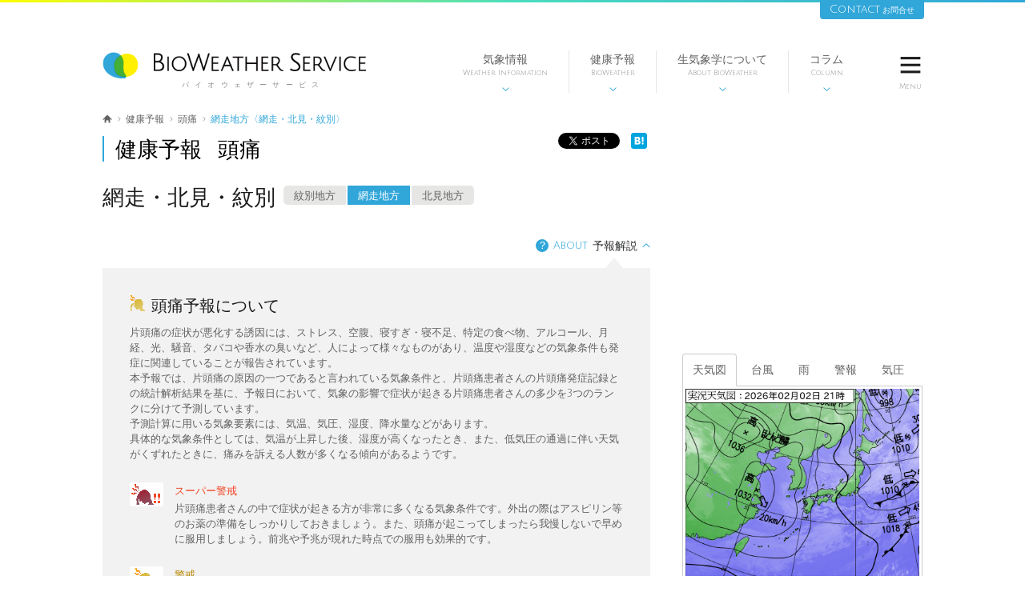

--- FILE ---
content_type: text/html; charset=utf-8
request_url: https://www.bioweather.net/health/migraine/forecast/JPSB/17341
body_size: 75224
content:
<!DOCTYPE html>
<!--[if lt IE 7]>      <html class="pcPage no-js lt-ie9 lt-ie8 lt-ie7"> <![endif]-->
<!--[if IE 7]>         <html class="pcPage no-js lt-ie9 lt-ie8"> <![endif]-->
<!--[if IE 8]>         <html class="pcPage no-js lt-ie9"> <![endif]-->
<!--[if gt IE 8]><!--> <html class="pcPage no-js"> <!--<![endif]-->
<head>
  <meta charset="utf-8">
  <!-- Google Tag Manager -->
  <script>(function(w,d,s,l,i){w[l]=w[l]||[];w[l].push({'gtm.start':
  new Date().getTime(),event:'gtm.js'});var f=d.getElementsByTagName(s)[0],
  j=d.createElement(s),dl=l!='dataLayer'?'&l='+l:'';j.async=true;j.src=
  'https://www.googletagmanager.com/gtm.js?id='+i+dl;f.parentNode.insertBefore(j,f);
  })(window,document,'script','dataLayer','GTM-MMS27QB');</script>
  <!-- End Google Tag Manager -->
  <meta http-equiv="X-UA-Compatible" content="IE=edge">
<script type="text/javascript">window.NREUM||(NREUM={});NREUM.info={"beacon":"bam.nr-data.net","errorBeacon":"bam.nr-data.net","licenseKey":"75c9f15e94","applicationID":"8198445","transactionName":"eglbEkYKX1tSFk0ATkpJXQNVCUdfaAINEFxaB0YS","queueTime":0,"applicationTime":128,"agent":""}</script>
<script type="text/javascript">(window.NREUM||(NREUM={})).init={ajax:{deny_list:["bam.nr-data.net"]},feature_flags:["soft_nav"]};(window.NREUM||(NREUM={})).loader_config={licenseKey:"75c9f15e94",applicationID:"8198445",browserID:"8198450"};;/*! For license information please see nr-loader-rum-1.308.0.min.js.LICENSE.txt */
(()=>{var e,t,r={163:(e,t,r)=>{"use strict";r.d(t,{j:()=>E});var n=r(384),i=r(1741);var a=r(2555);r(860).K7.genericEvents;const s="experimental.resources",o="register",c=e=>{if(!e||"string"!=typeof e)return!1;try{document.createDocumentFragment().querySelector(e)}catch{return!1}return!0};var d=r(2614),u=r(944),l=r(8122);const f="[data-nr-mask]",g=e=>(0,l.a)(e,(()=>{const e={feature_flags:[],experimental:{allow_registered_children:!1,resources:!1},mask_selector:"*",block_selector:"[data-nr-block]",mask_input_options:{color:!1,date:!1,"datetime-local":!1,email:!1,month:!1,number:!1,range:!1,search:!1,tel:!1,text:!1,time:!1,url:!1,week:!1,textarea:!1,select:!1,password:!0}};return{ajax:{deny_list:void 0,block_internal:!0,enabled:!0,autoStart:!0},api:{get allow_registered_children(){return e.feature_flags.includes(o)||e.experimental.allow_registered_children},set allow_registered_children(t){e.experimental.allow_registered_children=t},duplicate_registered_data:!1},browser_consent_mode:{enabled:!1},distributed_tracing:{enabled:void 0,exclude_newrelic_header:void 0,cors_use_newrelic_header:void 0,cors_use_tracecontext_headers:void 0,allowed_origins:void 0},get feature_flags(){return e.feature_flags},set feature_flags(t){e.feature_flags=t},generic_events:{enabled:!0,autoStart:!0},harvest:{interval:30},jserrors:{enabled:!0,autoStart:!0},logging:{enabled:!0,autoStart:!0},metrics:{enabled:!0,autoStart:!0},obfuscate:void 0,page_action:{enabled:!0},page_view_event:{enabled:!0,autoStart:!0},page_view_timing:{enabled:!0,autoStart:!0},performance:{capture_marks:!1,capture_measures:!1,capture_detail:!0,resources:{get enabled(){return e.feature_flags.includes(s)||e.experimental.resources},set enabled(t){e.experimental.resources=t},asset_types:[],first_party_domains:[],ignore_newrelic:!0}},privacy:{cookies_enabled:!0},proxy:{assets:void 0,beacon:void 0},session:{expiresMs:d.wk,inactiveMs:d.BB},session_replay:{autoStart:!0,enabled:!1,preload:!1,sampling_rate:10,error_sampling_rate:100,collect_fonts:!1,inline_images:!1,fix_stylesheets:!0,mask_all_inputs:!0,get mask_text_selector(){return e.mask_selector},set mask_text_selector(t){c(t)?e.mask_selector="".concat(t,",").concat(f):""===t||null===t?e.mask_selector=f:(0,u.R)(5,t)},get block_class(){return"nr-block"},get ignore_class(){return"nr-ignore"},get mask_text_class(){return"nr-mask"},get block_selector(){return e.block_selector},set block_selector(t){c(t)?e.block_selector+=",".concat(t):""!==t&&(0,u.R)(6,t)},get mask_input_options(){return e.mask_input_options},set mask_input_options(t){t&&"object"==typeof t?e.mask_input_options={...t,password:!0}:(0,u.R)(7,t)}},session_trace:{enabled:!0,autoStart:!0},soft_navigations:{enabled:!0,autoStart:!0},spa:{enabled:!0,autoStart:!0},ssl:void 0,user_actions:{enabled:!0,elementAttributes:["id","className","tagName","type"]}}})());var p=r(6154),m=r(9324);let h=0;const v={buildEnv:m.F3,distMethod:m.Xs,version:m.xv,originTime:p.WN},b={consented:!1},y={appMetadata:{},get consented(){return this.session?.state?.consent||b.consented},set consented(e){b.consented=e},customTransaction:void 0,denyList:void 0,disabled:!1,harvester:void 0,isolatedBacklog:!1,isRecording:!1,loaderType:void 0,maxBytes:3e4,obfuscator:void 0,onerror:void 0,ptid:void 0,releaseIds:{},session:void 0,timeKeeper:void 0,registeredEntities:[],jsAttributesMetadata:{bytes:0},get harvestCount(){return++h}},_=e=>{const t=(0,l.a)(e,y),r=Object.keys(v).reduce((e,t)=>(e[t]={value:v[t],writable:!1,configurable:!0,enumerable:!0},e),{});return Object.defineProperties(t,r)};var w=r(5701);const x=e=>{const t=e.startsWith("http");e+="/",r.p=t?e:"https://"+e};var R=r(7836),k=r(3241);const A={accountID:void 0,trustKey:void 0,agentID:void 0,licenseKey:void 0,applicationID:void 0,xpid:void 0},S=e=>(0,l.a)(e,A),T=new Set;function E(e,t={},r,s){let{init:o,info:c,loader_config:d,runtime:u={},exposed:l=!0}=t;if(!c){const e=(0,n.pV)();o=e.init,c=e.info,d=e.loader_config}e.init=g(o||{}),e.loader_config=S(d||{}),c.jsAttributes??={},p.bv&&(c.jsAttributes.isWorker=!0),e.info=(0,a.D)(c);const f=e.init,m=[c.beacon,c.errorBeacon];T.has(e.agentIdentifier)||(f.proxy.assets&&(x(f.proxy.assets),m.push(f.proxy.assets)),f.proxy.beacon&&m.push(f.proxy.beacon),e.beacons=[...m],function(e){const t=(0,n.pV)();Object.getOwnPropertyNames(i.W.prototype).forEach(r=>{const n=i.W.prototype[r];if("function"!=typeof n||"constructor"===n)return;let a=t[r];e[r]&&!1!==e.exposed&&"micro-agent"!==e.runtime?.loaderType&&(t[r]=(...t)=>{const n=e[r](...t);return a?a(...t):n})})}(e),(0,n.US)("activatedFeatures",w.B)),u.denyList=[...f.ajax.deny_list||[],...f.ajax.block_internal?m:[]],u.ptid=e.agentIdentifier,u.loaderType=r,e.runtime=_(u),T.has(e.agentIdentifier)||(e.ee=R.ee.get(e.agentIdentifier),e.exposed=l,(0,k.W)({agentIdentifier:e.agentIdentifier,drained:!!w.B?.[e.agentIdentifier],type:"lifecycle",name:"initialize",feature:void 0,data:e.config})),T.add(e.agentIdentifier)}},384:(e,t,r)=>{"use strict";r.d(t,{NT:()=>s,US:()=>u,Zm:()=>o,bQ:()=>d,dV:()=>c,pV:()=>l});var n=r(6154),i=r(1863),a=r(1910);const s={beacon:"bam.nr-data.net",errorBeacon:"bam.nr-data.net"};function o(){return n.gm.NREUM||(n.gm.NREUM={}),void 0===n.gm.newrelic&&(n.gm.newrelic=n.gm.NREUM),n.gm.NREUM}function c(){let e=o();return e.o||(e.o={ST:n.gm.setTimeout,SI:n.gm.setImmediate||n.gm.setInterval,CT:n.gm.clearTimeout,XHR:n.gm.XMLHttpRequest,REQ:n.gm.Request,EV:n.gm.Event,PR:n.gm.Promise,MO:n.gm.MutationObserver,FETCH:n.gm.fetch,WS:n.gm.WebSocket},(0,a.i)(...Object.values(e.o))),e}function d(e,t){let r=o();r.initializedAgents??={},t.initializedAt={ms:(0,i.t)(),date:new Date},r.initializedAgents[e]=t}function u(e,t){o()[e]=t}function l(){return function(){let e=o();const t=e.info||{};e.info={beacon:s.beacon,errorBeacon:s.errorBeacon,...t}}(),function(){let e=o();const t=e.init||{};e.init={...t}}(),c(),function(){let e=o();const t=e.loader_config||{};e.loader_config={...t}}(),o()}},782:(e,t,r)=>{"use strict";r.d(t,{T:()=>n});const n=r(860).K7.pageViewTiming},860:(e,t,r)=>{"use strict";r.d(t,{$J:()=>u,K7:()=>c,P3:()=>d,XX:()=>i,Yy:()=>o,df:()=>a,qY:()=>n,v4:()=>s});const n="events",i="jserrors",a="browser/blobs",s="rum",o="browser/logs",c={ajax:"ajax",genericEvents:"generic_events",jserrors:i,logging:"logging",metrics:"metrics",pageAction:"page_action",pageViewEvent:"page_view_event",pageViewTiming:"page_view_timing",sessionReplay:"session_replay",sessionTrace:"session_trace",softNav:"soft_navigations",spa:"spa"},d={[c.pageViewEvent]:1,[c.pageViewTiming]:2,[c.metrics]:3,[c.jserrors]:4,[c.spa]:5,[c.ajax]:6,[c.sessionTrace]:7,[c.softNav]:8,[c.sessionReplay]:9,[c.logging]:10,[c.genericEvents]:11},u={[c.pageViewEvent]:s,[c.pageViewTiming]:n,[c.ajax]:n,[c.spa]:n,[c.softNav]:n,[c.metrics]:i,[c.jserrors]:i,[c.sessionTrace]:a,[c.sessionReplay]:a,[c.logging]:o,[c.genericEvents]:"ins"}},944:(e,t,r)=>{"use strict";r.d(t,{R:()=>i});var n=r(3241);function i(e,t){"function"==typeof console.debug&&(console.debug("New Relic Warning: https://github.com/newrelic/newrelic-browser-agent/blob/main/docs/warning-codes.md#".concat(e),t),(0,n.W)({agentIdentifier:null,drained:null,type:"data",name:"warn",feature:"warn",data:{code:e,secondary:t}}))}},1687:(e,t,r)=>{"use strict";r.d(t,{Ak:()=>d,Ze:()=>f,x3:()=>u});var n=r(3241),i=r(7836),a=r(3606),s=r(860),o=r(2646);const c={};function d(e,t){const r={staged:!1,priority:s.P3[t]||0};l(e),c[e].get(t)||c[e].set(t,r)}function u(e,t){e&&c[e]&&(c[e].get(t)&&c[e].delete(t),p(e,t,!1),c[e].size&&g(e))}function l(e){if(!e)throw new Error("agentIdentifier required");c[e]||(c[e]=new Map)}function f(e="",t="feature",r=!1){if(l(e),!e||!c[e].get(t)||r)return p(e,t);c[e].get(t).staged=!0,g(e)}function g(e){const t=Array.from(c[e]);t.every(([e,t])=>t.staged)&&(t.sort((e,t)=>e[1].priority-t[1].priority),t.forEach(([t])=>{c[e].delete(t),p(e,t)}))}function p(e,t,r=!0){const s=e?i.ee.get(e):i.ee,c=a.i.handlers;if(!s.aborted&&s.backlog&&c){if((0,n.W)({agentIdentifier:e,type:"lifecycle",name:"drain",feature:t}),r){const e=s.backlog[t],r=c[t];if(r){for(let t=0;e&&t<e.length;++t)m(e[t],r);Object.entries(r).forEach(([e,t])=>{Object.values(t||{}).forEach(t=>{t[0]?.on&&t[0]?.context()instanceof o.y&&t[0].on(e,t[1])})})}}s.isolatedBacklog||delete c[t],s.backlog[t]=null,s.emit("drain-"+t,[])}}function m(e,t){var r=e[1];Object.values(t[r]||{}).forEach(t=>{var r=e[0];if(t[0]===r){var n=t[1],i=e[3],a=e[2];n.apply(i,a)}})}},1738:(e,t,r)=>{"use strict";r.d(t,{U:()=>g,Y:()=>f});var n=r(3241),i=r(9908),a=r(1863),s=r(944),o=r(5701),c=r(3969),d=r(8362),u=r(860),l=r(4261);function f(e,t,r,a){const f=a||r;!f||f[e]&&f[e]!==d.d.prototype[e]||(f[e]=function(){(0,i.p)(c.xV,["API/"+e+"/called"],void 0,u.K7.metrics,r.ee),(0,n.W)({agentIdentifier:r.agentIdentifier,drained:!!o.B?.[r.agentIdentifier],type:"data",name:"api",feature:l.Pl+e,data:{}});try{return t.apply(this,arguments)}catch(e){(0,s.R)(23,e)}})}function g(e,t,r,n,s){const o=e.info;null===r?delete o.jsAttributes[t]:o.jsAttributes[t]=r,(s||null===r)&&(0,i.p)(l.Pl+n,[(0,a.t)(),t,r],void 0,"session",e.ee)}},1741:(e,t,r)=>{"use strict";r.d(t,{W:()=>a});var n=r(944),i=r(4261);class a{#e(e,...t){if(this[e]!==a.prototype[e])return this[e](...t);(0,n.R)(35,e)}addPageAction(e,t){return this.#e(i.hG,e,t)}register(e){return this.#e(i.eY,e)}recordCustomEvent(e,t){return this.#e(i.fF,e,t)}setPageViewName(e,t){return this.#e(i.Fw,e,t)}setCustomAttribute(e,t,r){return this.#e(i.cD,e,t,r)}noticeError(e,t){return this.#e(i.o5,e,t)}setUserId(e,t=!1){return this.#e(i.Dl,e,t)}setApplicationVersion(e){return this.#e(i.nb,e)}setErrorHandler(e){return this.#e(i.bt,e)}addRelease(e,t){return this.#e(i.k6,e,t)}log(e,t){return this.#e(i.$9,e,t)}start(){return this.#e(i.d3)}finished(e){return this.#e(i.BL,e)}recordReplay(){return this.#e(i.CH)}pauseReplay(){return this.#e(i.Tb)}addToTrace(e){return this.#e(i.U2,e)}setCurrentRouteName(e){return this.#e(i.PA,e)}interaction(e){return this.#e(i.dT,e)}wrapLogger(e,t,r){return this.#e(i.Wb,e,t,r)}measure(e,t){return this.#e(i.V1,e,t)}consent(e){return this.#e(i.Pv,e)}}},1863:(e,t,r)=>{"use strict";function n(){return Math.floor(performance.now())}r.d(t,{t:()=>n})},1910:(e,t,r)=>{"use strict";r.d(t,{i:()=>a});var n=r(944);const i=new Map;function a(...e){return e.every(e=>{if(i.has(e))return i.get(e);const t="function"==typeof e?e.toString():"",r=t.includes("[native code]"),a=t.includes("nrWrapper");return r||a||(0,n.R)(64,e?.name||t),i.set(e,r),r})}},2555:(e,t,r)=>{"use strict";r.d(t,{D:()=>o,f:()=>s});var n=r(384),i=r(8122);const a={beacon:n.NT.beacon,errorBeacon:n.NT.errorBeacon,licenseKey:void 0,applicationID:void 0,sa:void 0,queueTime:void 0,applicationTime:void 0,ttGuid:void 0,user:void 0,account:void 0,product:void 0,extra:void 0,jsAttributes:{},userAttributes:void 0,atts:void 0,transactionName:void 0,tNamePlain:void 0};function s(e){try{return!!e.licenseKey&&!!e.errorBeacon&&!!e.applicationID}catch(e){return!1}}const o=e=>(0,i.a)(e,a)},2614:(e,t,r)=>{"use strict";r.d(t,{BB:()=>s,H3:()=>n,g:()=>d,iL:()=>c,tS:()=>o,uh:()=>i,wk:()=>a});const n="NRBA",i="SESSION",a=144e5,s=18e5,o={STARTED:"session-started",PAUSE:"session-pause",RESET:"session-reset",RESUME:"session-resume",UPDATE:"session-update"},c={SAME_TAB:"same-tab",CROSS_TAB:"cross-tab"},d={OFF:0,FULL:1,ERROR:2}},2646:(e,t,r)=>{"use strict";r.d(t,{y:()=>n});class n{constructor(e){this.contextId=e}}},2843:(e,t,r)=>{"use strict";r.d(t,{G:()=>a,u:()=>i});var n=r(3878);function i(e,t=!1,r,i){(0,n.DD)("visibilitychange",function(){if(t)return void("hidden"===document.visibilityState&&e());e(document.visibilityState)},r,i)}function a(e,t,r){(0,n.sp)("pagehide",e,t,r)}},3241:(e,t,r)=>{"use strict";r.d(t,{W:()=>a});var n=r(6154);const i="newrelic";function a(e={}){try{n.gm.dispatchEvent(new CustomEvent(i,{detail:e}))}catch(e){}}},3606:(e,t,r)=>{"use strict";r.d(t,{i:()=>a});var n=r(9908);a.on=s;var i=a.handlers={};function a(e,t,r,a){s(a||n.d,i,e,t,r)}function s(e,t,r,i,a){a||(a="feature"),e||(e=n.d);var s=t[a]=t[a]||{};(s[r]=s[r]||[]).push([e,i])}},3878:(e,t,r)=>{"use strict";function n(e,t){return{capture:e,passive:!1,signal:t}}function i(e,t,r=!1,i){window.addEventListener(e,t,n(r,i))}function a(e,t,r=!1,i){document.addEventListener(e,t,n(r,i))}r.d(t,{DD:()=>a,jT:()=>n,sp:()=>i})},3969:(e,t,r)=>{"use strict";r.d(t,{TZ:()=>n,XG:()=>o,rs:()=>i,xV:()=>s,z_:()=>a});const n=r(860).K7.metrics,i="sm",a="cm",s="storeSupportabilityMetrics",o="storeEventMetrics"},4234:(e,t,r)=>{"use strict";r.d(t,{W:()=>a});var n=r(7836),i=r(1687);class a{constructor(e,t){this.agentIdentifier=e,this.ee=n.ee.get(e),this.featureName=t,this.blocked=!1}deregisterDrain(){(0,i.x3)(this.agentIdentifier,this.featureName)}}},4261:(e,t,r)=>{"use strict";r.d(t,{$9:()=>d,BL:()=>o,CH:()=>g,Dl:()=>_,Fw:()=>y,PA:()=>h,Pl:()=>n,Pv:()=>k,Tb:()=>l,U2:()=>a,V1:()=>R,Wb:()=>x,bt:()=>b,cD:()=>v,d3:()=>w,dT:()=>c,eY:()=>p,fF:()=>f,hG:()=>i,k6:()=>s,nb:()=>m,o5:()=>u});const n="api-",i="addPageAction",a="addToTrace",s="addRelease",o="finished",c="interaction",d="log",u="noticeError",l="pauseReplay",f="recordCustomEvent",g="recordReplay",p="register",m="setApplicationVersion",h="setCurrentRouteName",v="setCustomAttribute",b="setErrorHandler",y="setPageViewName",_="setUserId",w="start",x="wrapLogger",R="measure",k="consent"},5289:(e,t,r)=>{"use strict";r.d(t,{GG:()=>s,Qr:()=>c,sB:()=>o});var n=r(3878),i=r(6389);function a(){return"undefined"==typeof document||"complete"===document.readyState}function s(e,t){if(a())return e();const r=(0,i.J)(e),s=setInterval(()=>{a()&&(clearInterval(s),r())},500);(0,n.sp)("load",r,t)}function o(e){if(a())return e();(0,n.DD)("DOMContentLoaded",e)}function c(e){if(a())return e();(0,n.sp)("popstate",e)}},5607:(e,t,r)=>{"use strict";r.d(t,{W:()=>n});const n=(0,r(9566).bz)()},5701:(e,t,r)=>{"use strict";r.d(t,{B:()=>a,t:()=>s});var n=r(3241);const i=new Set,a={};function s(e,t){const r=t.agentIdentifier;a[r]??={},e&&"object"==typeof e&&(i.has(r)||(t.ee.emit("rumresp",[e]),a[r]=e,i.add(r),(0,n.W)({agentIdentifier:r,loaded:!0,drained:!0,type:"lifecycle",name:"load",feature:void 0,data:e})))}},6154:(e,t,r)=>{"use strict";r.d(t,{OF:()=>c,RI:()=>i,WN:()=>u,bv:()=>a,eN:()=>l,gm:()=>s,mw:()=>o,sb:()=>d});var n=r(1863);const i="undefined"!=typeof window&&!!window.document,a="undefined"!=typeof WorkerGlobalScope&&("undefined"!=typeof self&&self instanceof WorkerGlobalScope&&self.navigator instanceof WorkerNavigator||"undefined"!=typeof globalThis&&globalThis instanceof WorkerGlobalScope&&globalThis.navigator instanceof WorkerNavigator),s=i?window:"undefined"!=typeof WorkerGlobalScope&&("undefined"!=typeof self&&self instanceof WorkerGlobalScope&&self||"undefined"!=typeof globalThis&&globalThis instanceof WorkerGlobalScope&&globalThis),o=Boolean("hidden"===s?.document?.visibilityState),c=/iPad|iPhone|iPod/.test(s.navigator?.userAgent),d=c&&"undefined"==typeof SharedWorker,u=((()=>{const e=s.navigator?.userAgent?.match(/Firefox[/\s](\d+\.\d+)/);Array.isArray(e)&&e.length>=2&&e[1]})(),Date.now()-(0,n.t)()),l=()=>"undefined"!=typeof PerformanceNavigationTiming&&s?.performance?.getEntriesByType("navigation")?.[0]?.responseStart},6389:(e,t,r)=>{"use strict";function n(e,t=500,r={}){const n=r?.leading||!1;let i;return(...r)=>{n&&void 0===i&&(e.apply(this,r),i=setTimeout(()=>{i=clearTimeout(i)},t)),n||(clearTimeout(i),i=setTimeout(()=>{e.apply(this,r)},t))}}function i(e){let t=!1;return(...r)=>{t||(t=!0,e.apply(this,r))}}r.d(t,{J:()=>i,s:()=>n})},6630:(e,t,r)=>{"use strict";r.d(t,{T:()=>n});const n=r(860).K7.pageViewEvent},7699:(e,t,r)=>{"use strict";r.d(t,{It:()=>a,KC:()=>o,No:()=>i,qh:()=>s});var n=r(860);const i=16e3,a=1e6,s="SESSION_ERROR",o={[n.K7.logging]:!0,[n.K7.genericEvents]:!1,[n.K7.jserrors]:!1,[n.K7.ajax]:!1}},7836:(e,t,r)=>{"use strict";r.d(t,{P:()=>o,ee:()=>c});var n=r(384),i=r(8990),a=r(2646),s=r(5607);const o="nr@context:".concat(s.W),c=function e(t,r){var n={},s={},u={},l=!1;try{l=16===r.length&&d.initializedAgents?.[r]?.runtime.isolatedBacklog}catch(e){}var f={on:p,addEventListener:p,removeEventListener:function(e,t){var r=n[e];if(!r)return;for(var i=0;i<r.length;i++)r[i]===t&&r.splice(i,1)},emit:function(e,r,n,i,a){!1!==a&&(a=!0);if(c.aborted&&!i)return;t&&a&&t.emit(e,r,n);var o=g(n);m(e).forEach(e=>{e.apply(o,r)});var d=v()[s[e]];d&&d.push([f,e,r,o]);return o},get:h,listeners:m,context:g,buffer:function(e,t){const r=v();if(t=t||"feature",f.aborted)return;Object.entries(e||{}).forEach(([e,n])=>{s[n]=t,t in r||(r[t]=[])})},abort:function(){f._aborted=!0,Object.keys(f.backlog).forEach(e=>{delete f.backlog[e]})},isBuffering:function(e){return!!v()[s[e]]},debugId:r,backlog:l?{}:t&&"object"==typeof t.backlog?t.backlog:{},isolatedBacklog:l};return Object.defineProperty(f,"aborted",{get:()=>{let e=f._aborted||!1;return e||(t&&(e=t.aborted),e)}}),f;function g(e){return e&&e instanceof a.y?e:e?(0,i.I)(e,o,()=>new a.y(o)):new a.y(o)}function p(e,t){n[e]=m(e).concat(t)}function m(e){return n[e]||[]}function h(t){return u[t]=u[t]||e(f,t)}function v(){return f.backlog}}(void 0,"globalEE"),d=(0,n.Zm)();d.ee||(d.ee=c)},8122:(e,t,r)=>{"use strict";r.d(t,{a:()=>i});var n=r(944);function i(e,t){try{if(!e||"object"!=typeof e)return(0,n.R)(3);if(!t||"object"!=typeof t)return(0,n.R)(4);const r=Object.create(Object.getPrototypeOf(t),Object.getOwnPropertyDescriptors(t)),a=0===Object.keys(r).length?e:r;for(let s in a)if(void 0!==e[s])try{if(null===e[s]){r[s]=null;continue}Array.isArray(e[s])&&Array.isArray(t[s])?r[s]=Array.from(new Set([...e[s],...t[s]])):"object"==typeof e[s]&&"object"==typeof t[s]?r[s]=i(e[s],t[s]):r[s]=e[s]}catch(e){r[s]||(0,n.R)(1,e)}return r}catch(e){(0,n.R)(2,e)}}},8362:(e,t,r)=>{"use strict";r.d(t,{d:()=>a});var n=r(9566),i=r(1741);class a extends i.W{agentIdentifier=(0,n.LA)(16)}},8374:(e,t,r)=>{r.nc=(()=>{try{return document?.currentScript?.nonce}catch(e){}return""})()},8990:(e,t,r)=>{"use strict";r.d(t,{I:()=>i});var n=Object.prototype.hasOwnProperty;function i(e,t,r){if(n.call(e,t))return e[t];var i=r();if(Object.defineProperty&&Object.keys)try{return Object.defineProperty(e,t,{value:i,writable:!0,enumerable:!1}),i}catch(e){}return e[t]=i,i}},9324:(e,t,r)=>{"use strict";r.d(t,{F3:()=>i,Xs:()=>a,xv:()=>n});const n="1.308.0",i="PROD",a="CDN"},9566:(e,t,r)=>{"use strict";r.d(t,{LA:()=>o,bz:()=>s});var n=r(6154);const i="xxxxxxxx-xxxx-4xxx-yxxx-xxxxxxxxxxxx";function a(e,t){return e?15&e[t]:16*Math.random()|0}function s(){const e=n.gm?.crypto||n.gm?.msCrypto;let t,r=0;return e&&e.getRandomValues&&(t=e.getRandomValues(new Uint8Array(30))),i.split("").map(e=>"x"===e?a(t,r++).toString(16):"y"===e?(3&a()|8).toString(16):e).join("")}function o(e){const t=n.gm?.crypto||n.gm?.msCrypto;let r,i=0;t&&t.getRandomValues&&(r=t.getRandomValues(new Uint8Array(e)));const s=[];for(var o=0;o<e;o++)s.push(a(r,i++).toString(16));return s.join("")}},9908:(e,t,r)=>{"use strict";r.d(t,{d:()=>n,p:()=>i});var n=r(7836).ee.get("handle");function i(e,t,r,i,a){a?(a.buffer([e],i),a.emit(e,t,r)):(n.buffer([e],i),n.emit(e,t,r))}}},n={};function i(e){var t=n[e];if(void 0!==t)return t.exports;var a=n[e]={exports:{}};return r[e](a,a.exports,i),a.exports}i.m=r,i.d=(e,t)=>{for(var r in t)i.o(t,r)&&!i.o(e,r)&&Object.defineProperty(e,r,{enumerable:!0,get:t[r]})},i.f={},i.e=e=>Promise.all(Object.keys(i.f).reduce((t,r)=>(i.f[r](e,t),t),[])),i.u=e=>"nr-rum-1.308.0.min.js",i.o=(e,t)=>Object.prototype.hasOwnProperty.call(e,t),e={},t="NRBA-1.308.0.PROD:",i.l=(r,n,a,s)=>{if(e[r])e[r].push(n);else{var o,c;if(void 0!==a)for(var d=document.getElementsByTagName("script"),u=0;u<d.length;u++){var l=d[u];if(l.getAttribute("src")==r||l.getAttribute("data-webpack")==t+a){o=l;break}}if(!o){c=!0;var f={296:"sha512-+MIMDsOcckGXa1EdWHqFNv7P+JUkd5kQwCBr3KE6uCvnsBNUrdSt4a/3/L4j4TxtnaMNjHpza2/erNQbpacJQA=="};(o=document.createElement("script")).charset="utf-8",i.nc&&o.setAttribute("nonce",i.nc),o.setAttribute("data-webpack",t+a),o.src=r,0!==o.src.indexOf(window.location.origin+"/")&&(o.crossOrigin="anonymous"),f[s]&&(o.integrity=f[s])}e[r]=[n];var g=(t,n)=>{o.onerror=o.onload=null,clearTimeout(p);var i=e[r];if(delete e[r],o.parentNode&&o.parentNode.removeChild(o),i&&i.forEach(e=>e(n)),t)return t(n)},p=setTimeout(g.bind(null,void 0,{type:"timeout",target:o}),12e4);o.onerror=g.bind(null,o.onerror),o.onload=g.bind(null,o.onload),c&&document.head.appendChild(o)}},i.r=e=>{"undefined"!=typeof Symbol&&Symbol.toStringTag&&Object.defineProperty(e,Symbol.toStringTag,{value:"Module"}),Object.defineProperty(e,"__esModule",{value:!0})},i.p="https://js-agent.newrelic.com/",(()=>{var e={374:0,840:0};i.f.j=(t,r)=>{var n=i.o(e,t)?e[t]:void 0;if(0!==n)if(n)r.push(n[2]);else{var a=new Promise((r,i)=>n=e[t]=[r,i]);r.push(n[2]=a);var s=i.p+i.u(t),o=new Error;i.l(s,r=>{if(i.o(e,t)&&(0!==(n=e[t])&&(e[t]=void 0),n)){var a=r&&("load"===r.type?"missing":r.type),s=r&&r.target&&r.target.src;o.message="Loading chunk "+t+" failed: ("+a+": "+s+")",o.name="ChunkLoadError",o.type=a,o.request=s,n[1](o)}},"chunk-"+t,t)}};var t=(t,r)=>{var n,a,[s,o,c]=r,d=0;if(s.some(t=>0!==e[t])){for(n in o)i.o(o,n)&&(i.m[n]=o[n]);if(c)c(i)}for(t&&t(r);d<s.length;d++)a=s[d],i.o(e,a)&&e[a]&&e[a][0](),e[a]=0},r=self["webpackChunk:NRBA-1.308.0.PROD"]=self["webpackChunk:NRBA-1.308.0.PROD"]||[];r.forEach(t.bind(null,0)),r.push=t.bind(null,r.push.bind(r))})(),(()=>{"use strict";i(8374);var e=i(8362),t=i(860);const r=Object.values(t.K7);var n=i(163);var a=i(9908),s=i(1863),o=i(4261),c=i(1738);var d=i(1687),u=i(4234),l=i(5289),f=i(6154),g=i(944),p=i(384);const m=e=>f.RI&&!0===e?.privacy.cookies_enabled;function h(e){return!!(0,p.dV)().o.MO&&m(e)&&!0===e?.session_trace.enabled}var v=i(6389),b=i(7699);class y extends u.W{constructor(e,t){super(e.agentIdentifier,t),this.agentRef=e,this.abortHandler=void 0,this.featAggregate=void 0,this.loadedSuccessfully=void 0,this.onAggregateImported=new Promise(e=>{this.loadedSuccessfully=e}),this.deferred=Promise.resolve(),!1===e.init[this.featureName].autoStart?this.deferred=new Promise((t,r)=>{this.ee.on("manual-start-all",(0,v.J)(()=>{(0,d.Ak)(e.agentIdentifier,this.featureName),t()}))}):(0,d.Ak)(e.agentIdentifier,t)}importAggregator(e,t,r={}){if(this.featAggregate)return;const n=async()=>{let n;await this.deferred;try{if(m(e.init)){const{setupAgentSession:t}=await i.e(296).then(i.bind(i,3305));n=t(e)}}catch(e){(0,g.R)(20,e),this.ee.emit("internal-error",[e]),(0,a.p)(b.qh,[e],void 0,this.featureName,this.ee)}try{if(!this.#t(this.featureName,n,e.init))return(0,d.Ze)(this.agentIdentifier,this.featureName),void this.loadedSuccessfully(!1);const{Aggregate:i}=await t();this.featAggregate=new i(e,r),e.runtime.harvester.initializedAggregates.push(this.featAggregate),this.loadedSuccessfully(!0)}catch(e){(0,g.R)(34,e),this.abortHandler?.(),(0,d.Ze)(this.agentIdentifier,this.featureName,!0),this.loadedSuccessfully(!1),this.ee&&this.ee.abort()}};f.RI?(0,l.GG)(()=>n(),!0):n()}#t(e,r,n){if(this.blocked)return!1;switch(e){case t.K7.sessionReplay:return h(n)&&!!r;case t.K7.sessionTrace:return!!r;default:return!0}}}var _=i(6630),w=i(2614),x=i(3241);class R extends y{static featureName=_.T;constructor(e){var t;super(e,_.T),this.setupInspectionEvents(e.agentIdentifier),t=e,(0,c.Y)(o.Fw,function(e,r){"string"==typeof e&&("/"!==e.charAt(0)&&(e="/"+e),t.runtime.customTransaction=(r||"http://custom.transaction")+e,(0,a.p)(o.Pl+o.Fw,[(0,s.t)()],void 0,void 0,t.ee))},t),this.importAggregator(e,()=>i.e(296).then(i.bind(i,3943)))}setupInspectionEvents(e){const t=(t,r)=>{t&&(0,x.W)({agentIdentifier:e,timeStamp:t.timeStamp,loaded:"complete"===t.target.readyState,type:"window",name:r,data:t.target.location+""})};(0,l.sB)(e=>{t(e,"DOMContentLoaded")}),(0,l.GG)(e=>{t(e,"load")}),(0,l.Qr)(e=>{t(e,"navigate")}),this.ee.on(w.tS.UPDATE,(t,r)=>{(0,x.W)({agentIdentifier:e,type:"lifecycle",name:"session",data:r})})}}class k extends e.d{constructor(e){var t;(super(),f.gm)?(this.features={},(0,p.bQ)(this.agentIdentifier,this),this.desiredFeatures=new Set(e.features||[]),this.desiredFeatures.add(R),(0,n.j)(this,e,e.loaderType||"agent"),t=this,(0,c.Y)(o.cD,function(e,r,n=!1){if("string"==typeof e){if(["string","number","boolean"].includes(typeof r)||null===r)return(0,c.U)(t,e,r,o.cD,n);(0,g.R)(40,typeof r)}else(0,g.R)(39,typeof e)},t),function(e){(0,c.Y)(o.Dl,function(t,r=!1){if("string"!=typeof t&&null!==t)return void(0,g.R)(41,typeof t);const n=e.info.jsAttributes["enduser.id"];r&&null!=n&&n!==t?(0,a.p)(o.Pl+"setUserIdAndResetSession",[t],void 0,"session",e.ee):(0,c.U)(e,"enduser.id",t,o.Dl,!0)},e)}(this),function(e){(0,c.Y)(o.nb,function(t){if("string"==typeof t||null===t)return(0,c.U)(e,"application.version",t,o.nb,!1);(0,g.R)(42,typeof t)},e)}(this),function(e){(0,c.Y)(o.d3,function(){e.ee.emit("manual-start-all")},e)}(this),function(e){(0,c.Y)(o.Pv,function(t=!0){if("boolean"==typeof t){if((0,a.p)(o.Pl+o.Pv,[t],void 0,"session",e.ee),e.runtime.consented=t,t){const t=e.features.page_view_event;t.onAggregateImported.then(e=>{const r=t.featAggregate;e&&!r.sentRum&&r.sendRum()})}}else(0,g.R)(65,typeof t)},e)}(this),this.run()):(0,g.R)(21)}get config(){return{info:this.info,init:this.init,loader_config:this.loader_config,runtime:this.runtime}}get api(){return this}run(){try{const e=function(e){const t={};return r.forEach(r=>{t[r]=!!e[r]?.enabled}),t}(this.init),n=[...this.desiredFeatures];n.sort((e,r)=>t.P3[e.featureName]-t.P3[r.featureName]),n.forEach(r=>{if(!e[r.featureName]&&r.featureName!==t.K7.pageViewEvent)return;if(r.featureName===t.K7.spa)return void(0,g.R)(67);const n=function(e){switch(e){case t.K7.ajax:return[t.K7.jserrors];case t.K7.sessionTrace:return[t.K7.ajax,t.K7.pageViewEvent];case t.K7.sessionReplay:return[t.K7.sessionTrace];case t.K7.pageViewTiming:return[t.K7.pageViewEvent];default:return[]}}(r.featureName).filter(e=>!(e in this.features));n.length>0&&(0,g.R)(36,{targetFeature:r.featureName,missingDependencies:n}),this.features[r.featureName]=new r(this)})}catch(e){(0,g.R)(22,e);for(const e in this.features)this.features[e].abortHandler?.();const t=(0,p.Zm)();delete t.initializedAgents[this.agentIdentifier]?.features,delete this.sharedAggregator;return t.ee.get(this.agentIdentifier).abort(),!1}}}var A=i(2843),S=i(782);class T extends y{static featureName=S.T;constructor(e){super(e,S.T),f.RI&&((0,A.u)(()=>(0,a.p)("docHidden",[(0,s.t)()],void 0,S.T,this.ee),!0),(0,A.G)(()=>(0,a.p)("winPagehide",[(0,s.t)()],void 0,S.T,this.ee)),this.importAggregator(e,()=>i.e(296).then(i.bind(i,2117))))}}var E=i(3969);class I extends y{static featureName=E.TZ;constructor(e){super(e,E.TZ),f.RI&&document.addEventListener("securitypolicyviolation",e=>{(0,a.p)(E.xV,["Generic/CSPViolation/Detected"],void 0,this.featureName,this.ee)}),this.importAggregator(e,()=>i.e(296).then(i.bind(i,9623)))}}new k({features:[R,T,I],loaderType:"lite"})})()})();</script>
  <title>頭痛 網走地方〈網走・北見・紋別〉 | バイオウェザーサービス</title>
<meta name="description" content="片頭痛の症状が悪化する誘因には、ストレス、空腹、寝すぎ・寝不足、特定の食べ物、アルコール、月経、光、騒音、タバコや香水の臭いなど、人によって様々なものがあり、温度や湿度などの気象条件も発症に関連していることが報告されています。" />

  <!-- pc -->
  <meta name="viewport" content="width=1064">

  <link rel="shortcut icon" type="image/x-icon" href="/assets/favicon-6b40c228b6b852133e85db996b1f0fc0.ico" />

  <link href='https://fonts.googleapis.com/css?family=Roboto:500|Julius+Sans+One|Strait' rel='stylesheet' type='text/css'>


  <meta http-equiv="X-UA-Compatible" content="IE=edge">
  <title>頭痛 網走地方〈網走・北見・紋別〉 | バイオウェザーサービス</title>
<meta name="description" content="片頭痛の症状が悪化する誘因には、ストレス、空腹、寝すぎ・寝不足、特定の食べ物、アルコール、月経、光、騒音、タバコや香水の臭いなど、人によって様々なものがあり、温度や湿度などの気象条件も発症に関連していることが報告されています。" />
  <link rel="apple-touch-icon" href="/images/bws_icon_192x192.png">

    <link rel="stylesheet" media="all" href="/assets/application-9bc4a7146ba48f0b48238bd036f83b37.css" />
  <script src="/assets/application-eb9b67d1b70ed1fa9ee8c5d3842b1e99.js"></script>
  <script async='async' src='https://www.googletagservices.com/tag/js/gpt.js'></script>
<script>
  var googletag = googletag || {};
  googletag.cmd = googletag.cmd || [];
</script>

<script type='text/javascript'>
  googletag.cmd.push(function() {
    googletag.defineSlot('/55537637/bws_top_right', [300, 250], 'div-gpt-ad-1470998188898-0').addService(googletag.pubads());
    googletag.defineSlot('/55537637/bws_second_right', [300, 250], 'div-gpt-ad-1470998188898-1').addService(googletag.pubads());
    googletag.defineSlot('/55537637/bws_second_under', [336, 280], 'div-gpt-ad-1470998188898-2').addService(googletag.pubads());
    googletag.defineSlot('/55537637/bws_second_under_300', [300, 250], 'div-gpt-ad-1470998188898-3').addService(googletag.pubads());
    googletag.defineSlot('/55537637/bws_kiatsu_under', [336, 280], 'div-gpt-ad-1470998188898-4').addService(googletag.pubads());
    googletag.defineSlot('/55537637/bws_kiatsu_right', [300, 250], 'div-gpt-ad-1470998188898-5').addService(googletag.pubads());
    googletag.defineSlot('/9176203/378945', [300, 250], 'div-gpt-ad-1551843024650-0').addService(googletag.pubads());
    googletag.pubads().enableSingleRequest();
    googletag.enableServices();
  });
</script>

  <meta name="csrf-param" content="authenticity_token" />
<meta name="csrf-token" content="F2h7erOZiw2a/CCxDYUUjtLLwzIg5zwmDehnlZ01ny5nkdK5S20TG2WsRMuP/iD2lJ0nbfmNteAgO0PqSbEeIw==" />
</head>
<body>
<!-- Google Tag Manager (noscript) -->
<noscript><iframe src="https://www.googletagmanager.com/ns.html?id=GTM-MMS27QB"
height="0" width="0" style="display:none;visibility:hidden"></iframe></noscript>
<!-- End Google Tag Manager (noscript) -->
<div id="fb-root"></div>
<script>(function(d, s, id) {
  var js, fjs = d.getElementsByTagName(s)[0];
  if (d.getElementById(id)) return;
  js = d.createElement(s); js.id = id;
  js.src = "https://connect.facebook.net/ja_JP/sdk.js#xfbml=1&version=v2.0";
  fjs.parentNode.insertBefore(js, fjs);
}(document, 'script', 'facebook-jssdk'));</script>
<p class="toSpView"><a href="">スマートフォンサイトを見る</a></p>
<div id="pagewrap">
<div id="header">
  <div class="gradient"></div>
  <div class="wrap">
    <h1 id="siteTitle">
      <a href="/">
        <span>バイオウェザーサービス</span>
        <img class="logo" alt="logo" width="45" src="/assets/header_logo-ae8f309e14e6f7c4c620afd5bd395264.png" />
        <img class="title" alt="title" width="265" src="/assets/header_title-993ec78b6c31f21090af76eaecb539cf.png" />
      </a>
    </h1>
    <ul id="globalNavi">
      <li class="naviBtn"><a href="#megaMenu1">気象情報<small>Weather Information</small><i>&#xf112;</i></a></li>
      <li class="naviBtn"><a href="#megaMenu2">健康予報<small>BioWeather</small><i>&#xf112;</i></a></li>
      <li class="naviBtn"><a href="#megaMenu3">生気象学について<small>About BioWeather</small><i>&#xf112;</i></a></li>
      <li class="naviBtn"><a href="#megaMenu4">コラム<small>Column</small><i>&#xf112;</i></a></li>
      <li id="menuBtn"><i>&#xf101;</i><small>Menu</small></li>
    </ul>
  </div>
</div><!-- id="header" -->
<div id="megaMenu">
  <ul class="sub" id="megaMenu1">
        <li><a href="/forecast/select_pref"><i>&#xf109;</i>天気予報</a></li>
        <li><a href="/warning"><i>&#xf109;</i>警報・注意報</a></li>
        <li><a href="/typhoon/typhoons.php"><i>&#xf109;</i>台風情報</a></li>
        <li><a href="/rain/amedas0.htm"><i>&#xf109;</i>雨レーダー</a></li>
        <li><a href="/amedas/amedas.php"><i>&#xf109;</i>アメダス</a></li>
        <li><a href="/chart/pressure.htm"><i>&#xf109;</i>週間気圧配置図</a></li>
        <li><a href="/cloud/satellite.htm"><i>&#xf109;</i>雲画像</a></li>
        <li><a href="/world/wmap0.htm"><i>&#xf109;</i>世界の天気</a></li>
        <li><a href="/report"><i>&#xf109;</i>天気図類</a></li>
        <li><a href="/livecam/index_list.php"><i>&#xf109;</i>お天気ライブカメラ</a></li>
  </ul>
  <ul class="sub" id="megaMenu2">
    <li><a href="/health"><i>&#xf109;</i>健康予報</a></li>
    <li><a href="/life"><i>&#xf109;</i>生活指数</a></li>
    <li><a href="https://otenki-recipe.jp/category/monthly-recipe/monthly-recipe-February/"><i>&#xf109;</i>旬の食材・健康レシピ</a></li>
    <li><a href="/stroll"><i>&#xf109;</i>ワンちゃんお散歩ナビ</a></li>
  </ul>
  <ul class="sub" id="megaMenu3">
    <li><a href="/biometeorology/about"><i>&#xf109;</i>生気象学って何？</a></li>
    <li><a href="/biometeorology/bioweather"><i>&#xf109;</i>バイオウェザーとは</a></li>
    <li><a href="/biometeorology/qa"><i>&#xf109;</i>生気象Ｑ＆Ａ</a></li>
    <li><a href="/biometeorology/books"><i>&#xf109;</i>生気象関連図書</a></li>
    <li><a href="/biometeorology/links"><i>&#xf109;</i>生気象関連リンク</a></li>
  </ul>
  <ul class="sub" id="megaMenu4">
    <li><a href="https://otenki-recipe.jp/"><i>&#xf109;</i>お天気レシピ</a></li>
    <li><a href="/column/woman/"><i>&#xf109;</i>わたしてんき</a></li>
    <li><a href="http://room.bioweather.net/"><i>&#xf109;</i>BIOWEATHER EXPRESS</a></li>
    <li><a href="/column/weather/"><i>&#xf109;</i>お天気豆知識</a></li>
    <li><a href="/column/health/"><i>&#xf109;</i>健康コラム</a></li>
    <li><a href="/column/ikimono/"><i>&#xf109;</i>生きもの歳時記</a></li>
    <li><a href="/column/essay6/"><i>&#xf109;</i>高齢化社会のバイオクリマ</a></li>
    <li><a href="/column/essay5/"><i>&#xf109;</i>異常気象時代のサバイバル</a></li>
    <li><a href="/column/essay2/"><i>&#xf109;</i>異常気象を追う</a></li>
    <li><a href="/column/essay1/"><i>&#xf109;</i>風を歩く</a></li>
    <li><a href="/column/essay4/"><i>&#xf109;</i>暮らしの中のバイオクリマ</a></li>
    <li><a href="/column/essay3/"><i>&#xf109;</i>温暖化と生きる</a></li>
    <li><a href="/column/aroma/"><i>&#xf109;</i>お天気アロマ</a></li>
    <li><a href="/column/senryu/"><i>&#xf109;</i>バイオウェザー川柳</a></li>
    <li><a href="/column/kotowaza/"><i>&#xf109;</i>健康天気ことわざ</a></li>
  </ul>
</div><!-- id="megaMenu" -->

<!-- 一旦非表示にする 2025.11.21
<div id="location_area">
  <div id="location_inner">
    <div class="history_arrow left hide">&lt;</div>
    <div class="history_arrow right hide">&gt;</div>
    <div id="history"></div>
  </div>
  <div id="location_ctrl">
    <a href="/select_city"></a>
  </div>
</div>
//-->

<div id="contents">
  <div id="mainContent" class="second healthCast">
	<ol id="breadcrumb">
		<li><a href="/"><span class="icon-home"></span></a></li>
		<li><a href="/health"><span>健康予報</span></a></li>
		<li><a href="/health/migraine"><span>頭痛</span></a></li>
		<li><span>網走地方〈網走・北見・紋別〉</span></li>
	</ol>

	<div class="leftArea">
		<div id="articleHead">
			<h1 class="title">健康予報&nbsp;&nbsp;頭痛</h1>
			<ul class="share">
  <li><div class="fb-like" data-href="http://bioweather-net-ecs-alb-1006680008.ap-northeast-1.elb.amazonaws.com/health/migraine/forecast/JPSB/17341" data-layout="button" data-action="like" data-show-faces="true" data-share="false"></div></li>
  <li><a href="https://twitter.com/share" class="twitter-share-button" data-count="none" data-lang="ja">Tweet</a>
    <script>!function(d,s,id){var js,fjs=d.getElementsByTagName(s)[0],p=/^http:/.test(d.location)?'http':'https';if(!d.getElementById(id)){js=d.createElement(s);js.id=id;js.src=p+'://platform.twitter.com/widgets.js';fjs.parentNode.insertBefore(js,fjs);}}(document, 'script', 'twitter-wjs');</script></li>
  <li><div class="g-plusone" data-size="medium" data-annotation="none"></div><script src="https://apis.google.com/js/platform.js" async defer>{lang: 'ja'}</script></li>
  <li><a href="https://b.hatena.ne.jp/entry/" class="hatena-bookmark-button" data-hatena-bookmark-layout="simple" title="このエントリーをはてなブックマークに追加"><img src="https://b.st-hatena.com/images/entry-button/button-only@2x.png" alt="このエントリーをはてなブックマークに追加" width="20" height="20" style="border: none;" /></a><script type="text/javascript" src="https://b.st-hatena.com/js/bookmark_button.js" charset="utf-8" async="async"></script></li>
  <li class="touchOnly"><span><script type="text/javascript" src="//media.line.me/js/line-button.js?v=20140411" ></script><script type="text/javascript">new media_line_me.LineButton({"pc":false,"lang":"ja","type":"a"});</script></span></li>
</ul>
		</div>

		<div class="categoryLinks" style="display: none;">
			<h3>健康予報一覧</h3>
			<ul>
					<li><a href="/health/mi">
						<img alt="アイコン" width="24" height="24" src="/assets/bws/icons/201/base-8ea8c83f895f6ded835f823d1c248b74.png" />心筋梗塞
					</a></li>
					<li><a href="/health/cerhemorrhage">
						<img alt="アイコン" width="24" height="24" src="/assets/bws/icons/302/base-6dccdb047b334900171aae1dd7981cdd.png" />脳出血
					</a></li>
					<li><a href="/health/cerinfarction">
						<img alt="アイコン" width="24" height="24" src="/assets/bws/icons/303/base-3fb7662264feb3b2051542ecc8f47b9f.png" />脳梗塞
					</a></li>
					<li><a href="/health/asthma">
						<img alt="アイコン" width="24" height="24" src="/assets/bws/icons/401/base-0882605be0f6b5b4a6e1b062c8d93f85.png" />ぜん息
					</a></li>
					<li><a href="/health/arthralgia">
						<img alt="アイコン" width="24" height="24" src="/assets/bws/icons/503/base-40e8cc8035defb4fd8f22173c17b5568.png" />関節痛
					</a></li>
					<li><a href="/health/ultravioletrays">
						<img alt="アイコン" width="24" height="24" src="/assets/bws/icons/505/base-4112f7951b5744426ff92cd0f6674d63.png" />紫外線
					</a></li>
					<li><a href="/health/heatstroke">
						<img alt="アイコン" width="24" height="24" src="/assets/bws/icons/518/base-5be75a9de07477ab17351b59a25904a0.png" />熱中症
					</a></li>
					<li><a href="/health/depression">
						<img alt="アイコン" width="24" height="24" src="/assets/bws/icons/601/base-f7445eb6e074471a8bd6aa280e2a931e.png" />うつ
					</a></li>
					<li><a href="/health/handfoot">
						<img alt="アイコン" width="24" height="24" src="/assets/bws/icons/141/base-a2f44d29a0eec380646cadbb957939ff.png" />手足口病
					</a></li>
					<li><a href="/health/herpangina">
						<img alt="アイコン" width="24" height="24" src="/assets/bws/icons/151/base-f7349b62fa4a52bd63be392ff216f363.png" />ヘルパンギーナ
					</a></li>
					<li><a href="/health/influenza">
						<img alt="アイコン" width="24" height="24" src="/assets/bws/icons/101/base-de18730269c889fffc2a0f1c3fc90eb8.png" />インフルエンザ
					</a></li>
					<li><a href="/health/migraine">
						<img alt="アイコン" width="24" height="24" src="/assets/bws/icons/527/base-696099a49ebba4f3fca8f97ccd1f4569.png" />頭痛<small>〈提供期間外〉</small>
					</a></li>
					<li><a href="/health/dryskin">
						<img alt="アイコン" width="24" height="24" src="/assets/bws/icons/524/base-ef2a8cac9f5afa4794c40ef5fe4b8faa.png" />乾燥肌<small>〈期間限定〉</small>
					</a></li>
			</ul>
    	</div>

		<div class="contentBody">
			<h2 id="pageTheme" style="margin-bottom: 12px">
				網走・北見・紋別
				<ul class="btn-group" id="prefSet">
					<li><a href=/health/migraine/forecast/JPSB/17112 data-pref=17112 >紋別地方</a></li>
					<li><a class='on' href=/health/migraine/forecast/JPSB/17341 data-pref=17341 >網走地方</a></li>
					<li><a href=/health/migraine/forecast/JPSB/17521 data-pref=17521 >北見地方</a></li>
				</ul>
			</h2>
			<br><br>
			<div class="tip-area">
				<div class="tip-title open" style="float: right"><i class="question">？</i><small>About</small>予報解説<i class="icon-bottom"></i></div>
				<br>
				<div class="tip-content iconLegend" style="clear: right">
					<h3 style="font-size: 20px"><img alt="アイコン" width="20" height="20" src="/assets/bws/icons/527/base-696099a49ebba4f3fca8f97ccd1f4569.png" />&nbsp;頭痛予報について</h3>
					<p>片頭痛の症状が悪化する誘因には、ストレス、空腹、寝すぎ・寝不足、特定の食べ物、アルコール、月経、光、騒音、タバコや香水の臭いなど、人によって様々なものがあり、温度や湿度などの気象条件も発症に関連していることが報告されています。<br>本予報では、片頭痛の原因の一つであると言われている気象条件と、片頭痛患者さんの片頭痛発症記録との統計解析結果を基に、予報日において、気象の影響で症状が起きる片頭痛患者さんの多少を3つのランクに分けて予測しています。<br>予測計算に用いる気象要素には、気温、気圧、湿度、降水量などがあります。<br>具体的な気象条件としては、気温が上昇した後、湿度が高くなったとき、また、低気圧の通過に伴い天気がくずれたときに、痛みを訴える人数が多くなる傾向があるようです。</p>
					<dl>
						<dt><img alt="アイコン" width="42" height="30" src="/assets/bws/icons/527/icon4-06b7fa391324f208609701744d48bc79.png" /></dt>
						<dd class="ranking" style="color: #F14424">スーパー警戒</dd>
						
						<dd class="summery">片頭痛患者さんの中で症状が起きる方が非常に多くなる気象条件です。外出の際はアスピリン等のお薬の準備をしっかりしておきましょう。また、頭痛が起こってしまったら我慢しないで早めに服用しましょう。前兆や予兆が現れた時点での服用も効果的です。</dd>
					</dl>
					<dl>
						<dt><img alt="アイコン" width="42" height="30" src="/assets/bws/icons/527/icon3-4dd7a6816e68d9a3cf49b290ac39a6ba.png" /></dt>
						<dd class="ranking" style="color: #B78800">警戒</dd>
						
						<dd class="summery">片頭痛患者さんの中で症状が起きる方が多くなる気象条件です。まぶしい光や騒音などの環境因子によって頭痛が起こる場合は、サングラスをかける、人混みをさけるなど、その誘因をできるだけ避けるようにしましょう。</dd>
					</dl>
					<dl>
						<dt><img alt="アイコン" width="42" height="30" src="/assets/bws/icons/527/icon2-2d8dddc1cb0f1dd563215d1f36bba0d1.png" /></dt>
						<dd class="ranking" style="color: #64B300">注意</dd>
						
						<dd class="summery">片頭痛患者さんの中で症状が起きる方がやや多い気象条件です。普段から運動などで気分転換をはかるなど、ストレスを上手にコントロールしましょう。また、適切な睡眠時間をとり、毎日3食きちんと食べ、お酒の飲みすぎやタバコを控えるなど、生活習慣を見直すことも大切です。</dd>
					</dl>
					<dl>
						<dt><img alt="アイコン" width="42" height="30" src="/assets/bws/icons/527/icon1-ae8eba0ae646da7e4e024a822574cc57.png" /></dt>
						<dd class="ranking" style="color: #30C6E0">ほぼ安全</dd>
						
						<dd class="summery">片頭痛患者さんの中で症状が起きる方が少ない気象条件ですが油断は禁物です。日頃から頭痛の記録をつけるなどして発作の誘因を把握するように努めましょう。</dd>
					</dl>
				</div>
			</div><!-- class="tip-area" -->

			

			<br><br><small>※予報提供期間 9月～10月</small>

			<div id="prefTable" class="tableArea">
				<h3>網走地方〈網走・北見・紋別〉</h3>
				<table class="head">
					<tr>
						<td class="data">2026年<br>02月02日<br>18時発表</td>
						<td class="time">
							<h4>今日<strong>2/2</strong>(月)</h4>
							<ul><li>0-6</li><li>6-12</li><li>12-18</li><li>18-24</li></ul>
						</td>
						<td class="time">
							<h4>明日<strong>2/3</strong>(火)</h4>
							<ul><li>0-6</li><li>6-12</li><li>12-18</li><li>18-24</li></ul>
						</td>
					</tr>
				</table>
				<table class="bio">
					<tr>
						<th>
							<img alt="アイコン" width="28" height="28" src="/assets/bws/icons/527/base-696099a49ebba4f3fca8f97ccd1f4569.png" />
							<span>頭痛</span>
						</th>
							<td><img alt="アイコン" height="35" src="/assets/bws/icons/symbol_5-8c648d7cc0f752818bc63b51bf957ec6.png" /></td>
							<td><img alt="アイコン" height="35" src="/assets/bws/icons/symbol_5-8c648d7cc0f752818bc63b51bf957ec6.png" /></td>
					</tr>
				</table>
				<table class="body">
					<tr>
						<th>天気・気温</th>
						<td class="wthIcon">
							<span class="icon"><img alt="天気アイコン" width="44" height="30" src="/assets/weather_icon/20-94c80d806bd275abe5c0ea71fcb5ca39.svg" /></span>
							<ul class="temp">
								<li class="high"><strong>-</strong><small>℃</small></li>
								<li class="low"><strong>-</strong><small>℃</small></li>
							</ul>
						</td>
						<td class="wthIcon">
							<span class="icon"><img alt="天気アイコン" width="44" height="30" src="/assets/weather_icon/12-d77fd4aa669761c3671ea68dfb77347c.svg" /></span>
							<ul class="temp">
								<li class="high"><strong>-1</strong><small>℃</small></li>
								<li class="low"><strong>-12</strong><small>℃</small></li>
							</ul>
						</td>
					</tr>
					<tr>
						<th>降水確率</th>
						<td class="pop">
							<ul>
								<li class="null"></li>
								<li class="null"></li>
								<li class="null"></li>
								<li>10<small>%</small></li>
							</ul>
						</td>
						<td class="pop">
							<ul>
								<li>10<small>%</small></li>
								<li>0<small>%</small></li>
								<li>10<small>%</small></li>
								<li>10<small>%</small></li>
							</ul>
						</td>
					</tr>
				</table>
			</div>

			<div id="prefWeekTable" class="tableArea">
				<h3>週間予報　網走地方〈網走・北見・紋別〉</h3>
				<div class="scrollX">
				<table class="head">
					<tr>
						<td class="data">2026年02月02日<br>18時発表</td>
						<td class="day">02/04<small>(水)</small></td>
						<td class="day">02/05<small>(木)</small></td>
						<td class="day">02/06<small>(金)</small></td>
						<td class="day">02/07<small>(土)</small></td>
						<td class="day">02/08<small>(日)</small></td>
					</tr>
				</table>
					<table class="bio">
						<tr>
							<th>
								<img alt="アイコン" width="30" height="30" src="/assets/bws/icons/527/base-696099a49ebba4f3fca8f97ccd1f4569.png" />
								<span>頭痛</span>
							</th>
							<td><img alt="アイコン" height="35" src="/assets/bws/icons/symbol_5-8c648d7cc0f752818bc63b51bf957ec6.png" /></td><td><img alt="アイコン" height="35" src="/assets/bws/icons/symbol_5-8c648d7cc0f752818bc63b51bf957ec6.png" /></td><td><img alt="アイコン" height="35" src="/assets/bws/icons/symbol_5-8c648d7cc0f752818bc63b51bf957ec6.png" /></td><td><img alt="アイコン" height="35" src="/assets/bws/icons/symbol_5-8c648d7cc0f752818bc63b51bf957ec6.png" /></td><td><img alt="アイコン" height="35" src="/assets/bws/icons/symbol_5-8c648d7cc0f752818bc63b51bf957ec6.png" /></td>
						</tr>
					</table>
					<table class="body">
						<tr>
							<th>天気</th>
							<td class="wthIcon"><img alt="天気アイコン" height="28" src="/assets/weather_icon/20-94c80d806bd275abe5c0ea71fcb5ca39.svg" /></td>
							<td class="wthIcon"><img alt="天気アイコン" height="28" src="/assets/weather_icon/15-88d8bb8bbca2114780761db95811be85.svg" /></td>
							<td class="wthIcon"><img alt="天気アイコン" height="28" src="/assets/weather_icon/15-88d8bb8bbca2114780761db95811be85.svg" /></td>
							<td class="wthIcon"><img alt="天気アイコン" height="28" src="/assets/weather_icon/20-94c80d806bd275abe5c0ea71fcb5ca39.svg" /></td>
							<td class="wthIcon"><img alt="天気アイコン" height="28" src="/assets/weather_icon/21-0fabd1dce62006c0c02317eda71a6ad3.svg" /></td>
						</tr>
						<tr>
							<th>気温</th>
								<td>
								<span class="high">2<small>℃</small></span>
								 / 
								<span class="low">-11<small>℃</small></span>
								</td>
								<td>
								<span class="high">-2<small>℃</small></span>
								 / 
								<span class="low">-11<small>℃</small></span>
								</td>
								<td>
								<span class="high">3<small>℃</small></span>
								 / 
								<span class="low">-8<small>℃</small></span>
								</td>
								<td>
								<span class="high">-6<small>℃</small></span>
								 / 
								<span class="low">-8<small>℃</small></span>
								</td>
								<td>
								<span class="high">-5<small>℃</small></span>
								 / 
								<span class="low">-10<small>℃</small></span>
								</td>
						</tr>
						<tr>
							<th>降水確率</th>
							<td class="probability">40<small>%</small></td>
							<td class="probability">40<small>%</small></td>
							<td class="probability">50<small>%</small></td>
							<td class="probability">40<small>%</small></td>
							<td class="probability">40<small>%</small></td>
						</tr>
					</table>
				</div>
			</div>


			<ul class="ad imagesBlock">
					<li><!-- /55537637/bws_second_under -->
<div id='div-gpt-ad-1470998188898-2' style='height:280px; width:336px;'>
  <script>
  googletag.cmd.push(function() { googletag.display('div-gpt-ad-1470998188898-2'); });
  </script>
</div>
</li>
					<li>  <script async src="//pagead2.googlesyndication.com/pagead/js/adsbygoogle.js"></script>
  <!-- BWS_セカンド_下部レクタングル大 -->
  <ins class="adsbygoogle"
       style="display:inline-block;width:336px;height:280px"
       data-ad-client="ca-pub-2336870035829497"
       data-ad-slot="3319030361"
       data-ad-region="middle"></ins>
  <script>
    (adsbygoogle = window.adsbygoogle || []).push({});
  </script>
</li>
			</ul>


			<div id="aboutThis">
				<h2 id="themaPhoto13"><a href="/health/migraine/description"><img alt="アイコン" width="36" height="36" src="/assets/bws/icons/527/base-696099a49ebba4f3fca8f97ccd1f4569.png" />頭痛について</a></h2>
				<ul>
	                    <li><a href="/health/migraine/description#s_01">
                        <dl>
                        <dt>片頭痛ってどんな病気?症状は?</dt>
                        <dd>日常生活に支障をきたす頭痛が<br>繰り返し起こります</dd>
                        </dl>
                    </a></li>
                    <li><a href="/health/migraine/description#s_02">
                        <dl>
                        <dt>五十嵐先生の片頭痛チェック<br>～正しい診断が解決のカギ！～</dt>
                        <dd>ズキンズキンと片側が痛い…<br>それだけが片頭痛ではありません！</dd>
                        </dl>
                    </a></li>
                    <li><a href="/health/migraine/description#s_03">
                        <dl>
                        <dt>頭痛にはどんな種類があるの?</dt>
                        <dd>頭痛は原因によって大きく一次性頭痛と<br>二次性頭痛に分けられます</dd>
                        </dl>
                    </a></li>
                    <li><a href="/health/migraine/description#s_04">
                        <dl>
                        <dt>片頭痛の原因は?</dt>
                        <dd>片頭痛の原因は、脳の血管の拡張と<br>血管周囲の炎症です</dd>
                        </dl>
                    </a></li>
                    <li><a href="/health/migraine/description#s_05">
                        <dl>
                        <dt>片頭痛発作の経過</dt>
                        <dd>片頭痛は「シンフォニー」に<br>たとえられます</dd>
                        </dl>
                    </a></li>
                    <li><a href="/health/migraine/description#s_06">
                        <dl>
                        <dt>頭痛の患者はどれくらい? <br>～性・年齢別比較～</dt>
                        <dd>片頭痛は女性が男性の3.6倍も！</dd>
                        </dl>
                    </a></li>
                    <li><a href="/health/migraine/description#s_07">
                        <dl>
                        <dt>片頭痛の誘因は?</dt>
                        <dd>誘因は人によってさまざまです</dd>
                        </dl>
                    </a></li>
                    <li><a href="/health/migraine/description#s_08">
                        <dl>
                        <dt>片頭痛と季節・気象の関係</dt>
                        <dd>季節の変わり目などの温度変化や<br>低気圧などの気象条件によって起こります</dd>
                        </dl>
                    </a></li>
                    <li><a href="/health/migraine/description#s_09">
                        <dl>
                        <dt>片頭痛の予防対策</dt>
                        <dd>大切なのは「誘因を避けること」、<br>「誘因をつくらないこと」</dd>
                        </dl>
                    </a></li>
                    <li><a href="/health/migraine/description#s_10">
                        <dl>
                        <dt>片頭痛予報について</dt>
                        <dd>毎日チェック！予報と対策を正しく理解！</dd>
                        </dl>
                    </a></li>
</ul>

			</div>
		</div><!-- class="contentBody" -->


		
    <div class="categoryLinks">
        <h3>健康予報一覧</h3>
        <ul>
        <li><a href="/health/mi">
                            <img alt="アイコン" width="24" height="24" src="/assets/bws/icons/201/base-8ea8c83f895f6ded835f823d1c248b74.png" />心筋梗塞
        </a></li>
        <li><a href="/health/cerhemorrhage">
                            <img alt="アイコン" width="24" height="24" src="/assets/bws/icons/302/base-6dccdb047b334900171aae1dd7981cdd.png" />脳出血
        </a></li>
        <li><a href="/health/cerinfarction">
                            <img alt="アイコン" width="24" height="24" src="/assets/bws/icons/303/base-3fb7662264feb3b2051542ecc8f47b9f.png" />脳梗塞
        </a></li>
        <li><a href="/health/asthma">
                            <img alt="アイコン" width="24" height="24" src="/assets/bws/icons/401/base-0882605be0f6b5b4a6e1b062c8d93f85.png" />ぜん息
        </a></li>
        <li><a href="/health/arthralgia">
                            <img alt="アイコン" width="24" height="24" src="/assets/bws/icons/503/base-40e8cc8035defb4fd8f22173c17b5568.png" />関節痛
        </a></li>
        <li><a href="/health/ultravioletrays">
                            <img alt="アイコン" width="24" height="24" src="/assets/bws/icons/505/base-4112f7951b5744426ff92cd0f6674d63.png" />紫外線
        </a></li>
        <li><a href="/health/heatstroke">
                            <img alt="アイコン" width="24" height="24" src="/assets/bws/icons/518/base-5be75a9de07477ab17351b59a25904a0.png" />熱中症
        </a></li>
        <li><a href="/health/depression">
                            <img alt="アイコン" width="24" height="24" src="/assets/bws/icons/601/base-f7445eb6e074471a8bd6aa280e2a931e.png" />うつ
        </a></li>
        <li><a href="/health/handfoot">
                            <img alt="アイコン" width="24" height="24" src="/assets/bws/icons/141/base-a2f44d29a0eec380646cadbb957939ff.png" />手足口病
        </a></li>
        <li><a href="/health/herpangina">
                            <img alt="アイコン" width="24" height="24" src="/assets/bws/icons/151/base-f7349b62fa4a52bd63be392ff216f363.png" />ヘルパンギーナ
        </a></li>
        <li><a href="/health/influenza">
                            <img alt="アイコン" width="24" height="24" src="/assets/bws/icons/101/base-de18730269c889fffc2a0f1c3fc90eb8.png" />インフルエンザ
        </a></li>
        <li><a href="/health/migraine">
                            <img alt="アイコン" width="24" height="24" src="/assets/bws/icons/527/base-696099a49ebba4f3fca8f97ccd1f4569.png" />頭痛<small>〈提供期間外〉</small>
        </a></li>
        <li><a href="/health/dryskin">
                            <img alt="アイコン" width="24" height="24" src="/assets/bws/icons/524/base-ef2a8cac9f5afa4794c40ef5fe4b8faa.png" />乾燥肌<small>〈期間限定〉</small>
        </a></li>
        </ul>
        <h3>生活指数一覧</h3>
        <ul>
        <li><a href="/life/skin">
                            <img alt="アイコン" width="24" height="24" src="/assets/bws/icons/509/base-67b6266a32667ba0af0142609bfb3fc2.png" />お肌
        </a></li>
        <li><a href="/life/washing">
                            <img alt="アイコン" width="24" height="24" src="/assets/bws/icons/508/base-40896cf5f0840a052161d1d19946d68d.png" />洗濯
        </a></li>
        <li><a href="/life/comfortable">
                            <img alt="アイコン" width="24" height="24" src="/assets/bws/icons/602/base-5e6ae0ea9891ecb0089a4a1f38c5e41d.png" />快適
        </a></li>
        <li><a href="/life/stress">
                            <img alt="アイコン" width="24" height="24" src="/assets/bws/icons/514/base-fdcc3ef0683afd599aae94601a3c0348.png" />体感ストレス
        </a></li>
        <li><a href="/life/leave">
                            <img alt="アイコン" width="24" height="24" src="/assets/bws/icons/603/base-726dcda8b9fb5a195c47a23556d9e9b5.png" />忘れ物
        </a></li>
        <li><a href="/life/traffic">
                            <img alt="アイコン" width="24" height="24" src="/assets/bws/icons/604/base-dce4b23bb716830817058abf4ee90dcf.png" />交通事故
        </a></li>
        <li><a href="/life/tropical">
                            <img alt="アイコン" width="24" height="24" src="/assets/bws/icons/506/base-b82b627d8cb9ec5e600e1c8d8915a583.png" />熱帯夜
        </a></li>
        <li><a href="/life/beer">
                            <img alt="アイコン" width="24" height="24" src="/assets/bws/icons/605/base-b055ba40484d6e874db8e0b681e0ed93.png" />ビール<small>〈提供期間外〉</small>
        </a></li>
        </ul>
    </div>

	</div><!-- class="leftArea" -->


	<div class="rightArea">
		  <!-- /55537637/bws_second_right -->
<div id='div-gpt-ad-1470998188898-1' style='height:250px; width:300px;'>
  <script>
    googletag.cmd.push(function() { googletag.display('div-gpt-ad-1470998188898-1'); });
  </script>
</div>

  <p class="ad block">
  </p>

  <div class="cp_tab">
<input type="radio" name="cp_tab" id="tab1_1" aria-controls="first_tab01" checked>
<label for="tab1_1">天気図</label>
<input type="radio" name="cp_tab" id="tab1_2" aria-controls="second_tab01">
<label for="tab1_2">台風</label>
<input type="radio" name="cp_tab" id="tab1_3" aria-controls="third_tab01">
<label for="tab1_3">雨</label>
<input type="radio" name="cp_tab" id="tab1_4" aria-controls="force_tab01">
<label for="tab1_4">警報</label>
<input type="radio" name="cp_tab" id="tab1_5" aria-controls="5banme">
<label for="tab1_5">気圧</label>
<div class="cp_tabpanels">
	<div id="first_tab01" class="cp_tabpanel">
		<div class="cp_sub">
			<a href="/weathermap/">
				<img src="https://s3-ap-northeast-1.amazonaws.com/idea.bioweather.net/current/chart/QACA95.png" alt="天気図" loading="lazy">
			</a>
		</div>
	</div>
	<div id="second_tab01" class="cp_tabpanel">
		<div class="cp_sub">
		<a href="/typhoon/typhoons.php">
			<img src="https://s3-ap-northeast-1.amazonaws.com/idea.bioweather.net/current/typhimg/typh_img_000_600x500.png" alt="台風情報" loading="lazy">
		</a>
	</div>
	</div>
	<div id="third_tab01" class="cp_tabpanel">
		<div class="cp_sub">
		<a href="/rain/amedas0.htm">
			<img alt="" id="radar-shumb-map" src="/images/radar/map/00_map.png" />
      <img alt="" id="radar-shumb-line" src="/images/radar/map/00_line.png" />
		  <img id="radar-shumb" alt="雨レーダー" src="https://s3-ap-northeast-1.amazonaws.com/radar.bioweather.net/rdr_664x490_area00_t00_202602030240.png" />
		</a>
	</div>
	</div>
	<div id="force_tab01" class="cp_tabpanel">
		<div class="cp_sub">
		<a href="/warning">
			<img src="https://s3-ap-northeast-1.amazonaws.com/idea.bioweather.net/current/warning_map/jwarning00.png" alt="警報・注意報" loading="lazy">
		</a>
	</div>
	</div>
	<div id="fifth_tab01" class="cp_tabpanel">
		<div class="cp_sub">
		<a href="/chart/pressure.htm?menu=week">
				<img id="pressure-thumb-line-img" loading="lazy" alt="週間気圧配置図" src="/assets/pressure/presmap_2-a299b6c9159653d70f8c9c08b62e5caf.png" />
		</a>
	</div>
	</div>
</div>
</div>

<!-- バイオウェザープロダクト情報 -->
<p class="bnr block"><a href="/products"><img src="/assets/service/bws_products_banner-196623ef295e2d82a39a3d6546bd890c.jpg" alt="Bws products banner" /></a></p>





<div class="bnr block">
  <a href="https://www.bio-clima.net/" target="_blank">
    <img alt="健康気象アドバイザー認定講座" src="/assets/service/bio-clima-seminar-cc8088655586d4bf5c5be14b2e4a63ce.png" />
  </a>
</div>


<div class="bnr block">
  <a href="https://www.ideacon.co.jp/sustainability/esg/social/contribution/" target="_blank">
    <img alt="流域治水に関する取り組み" src="/assets/service/ryuikichisui_banner-4fb7dd6560c280ef86f7f7206a9e6bbf.png" />
  </a>
</div>




  <div class="saijiki block">
    <a href="https://sai-jiki.jp/" target="_blank">
      <h2><img alt="Saijiki" width="100" height="28" src="/assets/index/index_saijiki_logo-81f5313da6dcecc9addcc175e98543b7.png" />　<small>日本の四季を楽しむ写真SNS</small></h2>
      <dl>
        <dd><img src="https://saijikiuserimage.s3.amazonaws.com/uploads/article/image/timeline_3673c176441898ed263033e63e3f268d@2x.JPG" alt="Timeline 3673c176441898ed263033e63e3f268d@2x" /></dd>
        <dt><small>11/14</small>@桜山公園　群馬県藤岡市</dt>
      </dl>
    </a>
  </div>





<!-- お天気レシピ 仮置きバナー -->
<p class="bnr block"><a href="https://otenki-recipe.jp/"><img src="/assets/index/index_recipe_bnr_2x-5d45ad1877778fe8230768b3a32ed6fb.png" alt="Index recipe bnr 2x" /></a></p>


<div class="bnr block">
  <a href="https://twitter.com/BioWeatherNet?ref_src=twsrc%5Etfw" class="twitter-follow-button" data-size="large" data-show-count="false">Follow @BioWeatherNet</a>
  <script async src="https://platform.twitter.com/widgets.js" charset="utf-8"></script>
</div>


	</div><!-- class="rightArea" -->
</div><!-- id="mainContent" -->

  <p id="toPcView" class="toPcView"><a href="">PC用サイトを見る</a></p>


</div><!-- id="contents" -->
<div id="footer">
  <div class="wrap">
    <dl class="sitemap">
      <dt>気象情報<small>Weather Information</small></dt>
      <dd>
        <ul class="sub">
							<li><a href="/forecast/select_pref"><i>&#xf109;</i>天気予報</a></li>
							<li><a href="/warning"><i>&#xf109;</i>警報・注意報</a></li>
              <li><a href="/typhoon/typhoons.php"><i>&#xf109;</i>台風情報</a></li>
							<li><a href="/rain/amedas0.htm"><i>&#xf109;</i>雨レーダー</a></li>
							<li><a href="/amedas/amedas.php"><i>&#xf109;</i>アメダス</a></li>
							<li><a href="/chart/pressure.htm"><i>&#xf109;</i>週間気圧配置図</a></li>
							<li><a href="/cloud/satellite.htm"><i>&#xf109;</i>雲画像</a></li>
							<li><a href="/world/wmap0.htm"><i>&#xf109;</i>世界の天気</a></li>
							<li><a href="/report"><i>&#xf109;</i>天気図類</a></li>
							<li><a href="/livecam/index_list.php"><i>&#xf109;</i>お天気ライブカメラ</a></li>
        </ul>
      </dd>
    </dl>
    <dl class="sitemap">
      <dt>健康予報<small>BioWeather</small></dt>
      <dd>
        <ul class="sub">
          <li><a href="/health"><i>&#xf109;</i>健康予報</a></li>
          <li><a href="/life"><i>&#xf109;</i>生活指数</a></li>
          <li><a href="https://otenki-recipe.jp/category/monthly-recipe/monthly-recipe-February/"><i>&#xf109;</i>旬の食材・健康レシピ</a></li>
          <li><a href="/stroll"><i>&#xf109;</i>ワンちゃんお散歩ナビ</a></li>
        </ul>
      </dd>
    </dl>
    <dl class="sitemap">
      <dt>生気象学について<small>About BioWeather</small></dt>
      <dd>
        <ul class="sub">
          <li><a href="/biometeorology/about"><i>&#xf109;</i>生気象学って何？</a></li>
          <li><a href="/biometeorology/bioweather"><i>&#xf109;</i>バイオウェザーとは</a></li>
          <li><a href="/biometeorology/qa"><i>&#xf109;</i>生気象Ｑ＆Ａ</a></li>
          <li><a href="/biometeorology/books"><i>&#xf109;</i>生気象関連図書</a></li>
          <li><a href="/biometeorology/links"><i>&#xf109;</i>生気象関連リンク</a></li>
        </ul>
      </dd>
    </dl>
    <dl class="sitemap">
      <dt>コラム<small>Column</small></dt>
      <dd>
        <ul class="sub">
          <li><a href="https://otenki-recipe.jp/"><i>&#xf109;</i>お天気レシピ</a></li>
          <li><a href="/column/woman/"><i>&#xf109;</i>わたしてんき</a></li>
          <li><a href="http://room.bioweather.net/"><i>&#xf109;</i>BIOWEATHER EXPRESS</a></li>
          <li><a href="/column/weather/"><i>&#xf109;</i>お天気豆知識</a></li>
          <li><a href="/column/health/"><i>&#xf109;</i>健康コラム</a></li>
          <li><a href="/column/ikimono/"><i>&#xf109;</i>生きもの歳時記</a></li>
          <li><a href="/column/essay6/"><i>&#xf109;</i>高齢化社会のバイオクリマ</a></li>
          <li><a href="/column/essay5/"><i>&#xf109;</i>異常気象時代のサバイバル</a></li>
          <li><a href="/column/essay2/"><i>&#xf109;</i>異常気象を追う</a></li>
          <li><a href="/column/essay1/"><i>&#xf109;</i>風を歩く</a></li>
          <li><a href="/column/essay4/"><i>&#xf109;</i>暮らしの中のバイオクリマ</a></li>
          <li><a href="/column/essay3/"><i>&#xf109;</i>温暖化と生きる</a></li>
          <li><a href="/column/aroma/"><i>&#xf109;</i>お天気アロマ</a></li>
          <li><a href="/column/senryu/"><i>&#xf109;</i>バイオウェザー川柳</a></li>
          <li><a href="/column/kotowaza/"><i>&#xf109;</i>健康天気ことわざ</a></li>
        </ul>
      </dd>
    </dl>
    <dl class="sitemap last">
      <dd>
        <ul class="sub">
          <li><a href="/terms"><i>&#xf109;</i>ご利用条件</a></li>
          <li><a href="/privacy"><i>&#xf109;</i>個人情報のお取り扱いについて</a></li>
          <li><a href="/system_requirements"><i>&#xf109;</i>推奨環境</a></li>
          <li><a href="https://www.bioweather.net/inquiry"><i>&#xf109;</i>お問い合わせ窓口</a></li>
          <li><a href="/service"><i>&#xf109;</i>気象情報提供サービス一覧</a></li>
        </ul>
      </dd>
      <dt>
      <h1><img alt="バイオウェザーサービス" width="174" height="40" src="/assets/footer_logo-e7f16769ae6a25a62f92deddb6970f1c.png" /><span>バイオウェザーサービス</span></h1>
      <h2><a href="https://www.ideacon.co.jp/">いであ株式会社</a><br><span>IDEA Consultants, Inc.</span></h2>
      <p>気象庁長官予報業務許可 第12号</p>
      </dt>
    </dl>
  </div>
  <p id="copyright">All Rights Reserved, <br>Copyright(c) 2003-2021 IDEA Consultants,Inc</p>
</div><!-- id="footer" -->
</div><!-- id="wrap" -->

<p id="inquiryBtn"><a href="https://www.bioweather.net/inquiry">Contact<small>お問合せ</small></a></p>
<div id="sideMenu" class="scroll">
  <div class="wrap">
    <p class="toPcView"><a href=""><i>&#xf109;</i>PC用サイトを見る</a></p>
<!--
    <form name="form" id="searchArea" action="http://search.bioweather.net/search" method="get">
      <button id="searchBtn" type="submit">&#xf107;</button>
      <input id="searchTxt" name="q" type="search" placeholder="サイト内検索">
      <input type="hidden" name="e" value="eu">
      <input type="hidden" name="type" value="site">
    </form>
 -->
    <form name="form" id="searchArea" action="/search">
      <button id="searchBtn" name="sa" type="submit">&#xf107;</button>
      <input id="searchTxt" name="q" type="search" placeholder="サイト内検索">
      <input type="hidden" name="ie" value="UTF-8" />
    </form>

    <dl class="sitemap">
      <dt>気象情報<small>Weather Information</small></dt>
      <dd>
        <ul class="sub">
							<li><a href="/forecast/select_pref"><i>&#xf109;</i>天気予報</a></li>
							<li><a href="/warning"><i>&#xf109;</i>警報・注意報</a></li>
              <li><a href="/typhoon/typhoons.php"><i>&#xf109;</i>台風情報</a></li>
							<li><a href="/rain/amedas0.htm"><i>&#xf109;</i>雨レーダー</a></li>
							<li><a href="/amedas/amedas.php"><i>&#xf109;</i>アメダス</a></li>
							<li><a href="/chart/pressure.htm"><i>&#xf109;</i>週間気圧配置図</a></li>
							<li><a href="/cloud/satellite.htm"><i>&#xf109;</i>雲画像</a></li>
							<li><a href="/world/wmap0.htm"><i>&#xf109;</i>世界の天気</a></li>
							<li><a href="/report"><i>&#xf109;</i>天気図類</a></li>
							<li><a href="/livecam/index_list.php"><i>&#xf109;</i>お天気ライブカメラ</a></li>
        </ul>
      </dd>
      <dt>健康予報<small>BioWeather</small></dt>
      <dd>
        <ul class="sub">
          <li><a href="/health"><i>&#xf109;</i>健康予報</a></li>
          <li><a href="/life"><i>&#xf109;</i>生活指数</a></li>
          <li><a href="https://otenki-recipe.jp/category/monthly-recipe/monthly-recipe-February/"><i>&#xf109;</i>旬の食材・健康レシピ</a></li>
          <li><a href="/stroll"><i>&#xf109;</i>ワンちゃんお散歩ナビ</a></li>
        </ul>
      </dd>
      <dt>生気象学について<small>About BioWeather</small></dt>
      <dd>
        <ul class="sub">
          <li><a href="/biometeorology/about"><i>&#xf109;</i>生気象学って何？</a></li>
          <li><a href="/biometeorology/bioweather"><i>&#xf109;</i>バイオウェザーとは</a></li>
          <li><a href="/biometeorology/qa"><i>&#xf109;</i>生気象Ｑ＆Ａ</a></li>
          <li><a href="/biometeorology/books"><i>&#xf109;</i>生気象関連図書</a></li>
          <li><a href="/biometeorology/links"><i>&#xf109;</i>生気象関連リンク</a></li>
        </ul>
      </dd>
      <dt>コラム<small>Column</small></dt>
      <dd>
        <ul class="sub">
          <li><a href="https://otenki-recipe.jp/"><i>&#xf109;</i>お天気レシピ</a></li>
          <li><a href="/column/woman/"><i>&#xf109;</i>わたしてんき</a></li>
          <li><a href="http://room.bioweather.net/"><i>&#xf109;</i>BIOWEATHER EXPRESS</a></li>
          <li><a href="/column/weather/"><i>&#xf109;</i>お天気豆知識</a></li>
          <li><a href="/column/health/"><i>&#xf109;</i>健康コラム</a></li>
          <li><a href="/column/ikimono/"><i>&#xf109;</i>生きもの歳時記</a></li>
          <li><a href="/column/essay6/"><i>&#xf109;</i>高齢化社会のバイオクリマ</a></li>
          <li><a href="/column/essay5/"><i>&#xf109;</i>異常気象時代のサバイバル</a></li>
          <li><a href="/column/essay2/"><i>&#xf109;</i>異常気象を追う</a></li>
          <li><a href="/column/essay1/"><i>&#xf109;</i>風を歩く</a></li>
          <li><a href="/column/essay4/"><i>&#xf109;</i>暮らしの中のバイオクリマ</a></li>
          <li><a href="/column/essay3/"><i>&#xf109;</i>温暖化と生きる</a></li>
          <li><a href="/column/aroma/"><i>&#xf109;</i>お天気アロマ</a></li>
          <li><a href="/column/senryu/"><i>&#xf109;</i>バイオウェザー川柳</a></li>
          <li><a href="/column/kotowaza/"><i>&#xf109;</i>健康天気ことわざ</a></li>
        </ul>
      </dd>
      <dd class="last">
        <ul class="sub">
          <li><a href="/terms"><i>&#xf109;</i>ご利用条件</a></li>
          <li><a href="/privacy"><i>&#xf109;</i>個人情報のお取り扱いについて</a></li>
          <li><a href="/system_requirements"><i>&#xf109;</i>推奨環境</a></li>
          <li><a href="https://www.bioweather.net/inquiry"><i>&#xf109;</i>お問い合わせ窓口</a></li>
          <li><a href="/service"><i>&#xf109;</i>気象情報提供サービス一覧</a></li>
        </ul>
      </dd>
    </dl>
  </div>
</div>

<p class="toSpView"><a href="">スマートフォンサイトを見る</a></p>
<a id="movePageTop" href=""><img alt="ページ上部へ" width="19" height="18" src="/assets/pagetop_arrow-82ed1a99673709d98c949bd8af9d983c.png" /><br>Page<br>Top</a>
<p id="sideMenuBtn"><i>&#xf101;</i><small>Menu</small></p>


<!-- 固定フッターメニュー(SP用) //-->


<script>
  (function(i,s,o,g,r,a,m){i['GoogleAnalyticsObject']=r;i[r]=i[r]||function(){
    (i[r].q=i[r].q||[]).push(arguments)},i[r].l=1*new Date();a=s.createElement(o),
    m=s.getElementsByTagName(o)[0];a.async=1;a.src=g;m.parentNode.insertBefore(a,m)
  })(window,document,'script','//www.google-analytics.com/analytics.js','ga');

  ga('create', 'UA-5655893-2', 'auto');
  ga('require', 'displayfeatures');
  ga('require', 'linkid', 'linkid.js');
  ga('send', 'pageview');


</script>
</body>
</html>


--- FILE ---
content_type: text/html; charset=utf-8
request_url: https://accounts.google.com/o/oauth2/postmessageRelay?parent=https%3A%2F%2Fwww.bioweather.net&jsh=m%3B%2F_%2Fscs%2Fabc-static%2F_%2Fjs%2Fk%3Dgapi.lb.en.2kN9-TZiXrM.O%2Fd%3D1%2Frs%3DAHpOoo_B4hu0FeWRuWHfxnZ3V0WubwN7Qw%2Fm%3D__features__
body_size: 161
content:
<!DOCTYPE html><html><head><title></title><meta http-equiv="content-type" content="text/html; charset=utf-8"><meta http-equiv="X-UA-Compatible" content="IE=edge"><meta name="viewport" content="width=device-width, initial-scale=1, minimum-scale=1, maximum-scale=1, user-scalable=0"><script src='https://ssl.gstatic.com/accounts/o/2580342461-postmessagerelay.js' nonce="St5O-A3wn9lIO1dDiCKoCQ"></script></head><body><script type="text/javascript" src="https://apis.google.com/js/rpc:shindig_random.js?onload=init" nonce="St5O-A3wn9lIO1dDiCKoCQ"></script></body></html>

--- FILE ---
content_type: text/html; charset=utf-8
request_url: https://www.google.com/recaptcha/api2/aframe
body_size: 268
content:
<!DOCTYPE HTML><html><head><meta http-equiv="content-type" content="text/html; charset=UTF-8"></head><body><script nonce="pB154ZBRHfl6tAEW8cYI1A">/** Anti-fraud and anti-abuse applications only. See google.com/recaptcha */ try{var clients={'sodar':'https://pagead2.googlesyndication.com/pagead/sodar?'};window.addEventListener("message",function(a){try{if(a.source===window.parent){var b=JSON.parse(a.data);var c=clients[b['id']];if(c){var d=document.createElement('img');d.src=c+b['params']+'&rc='+(localStorage.getItem("rc::a")?sessionStorage.getItem("rc::b"):"");window.document.body.appendChild(d);sessionStorage.setItem("rc::e",parseInt(sessionStorage.getItem("rc::e")||0)+1);localStorage.setItem("rc::h",'1770054285147');}}}catch(b){}});window.parent.postMessage("_grecaptcha_ready", "*");}catch(b){}</script></body></html>

--- FILE ---
content_type: image/svg+xml
request_url: https://www.bioweather.net/assets/weather_icon/15-88d8bb8bbca2114780761db95811be85.svg
body_size: 4012
content:
<?xml version="1.0" encoding="utf-8"?>
<!-- Generator: Adobe Illustrator 18.0.0, SVG Export Plug-In . SVG Version: 6.00 Build 0)  -->
<!DOCTYPE svg PUBLIC "-//W3C//DTD SVG 1.1//EN" "http://www.w3.org/Graphics/SVG/1.1/DTD/svg11.dtd">
<svg version="1.1" xmlns="http://www.w3.org/2000/svg" xmlns:xlink="http://www.w3.org/1999/xlink" x="0px" y="0px"
	 viewBox="0 0 44 30" enable-background="new 0 0 44 30" xml:space="preserve">
<symbol  id="sunny" viewBox="-10 -10 20 20">
	<g>
		<g>
			<path fill="#FB8D13" d="M10,0L6,2.5l1.1,4.6L2.5,6L0,10l-2.5-4l-4.6,1.1L-6,2.5L-10,0l4-2.5l-1.1-4.6L-2.5-6L0-10l2.5,4l4.6-1.1
				L6-2.5L10,0z M0-5.2c-2.9,0-5.2,2.3-5.2,5.2c0,2.9,2.3,5.2,5.2,5.2S5.2,2.9,5.2,0C5.2-2.9,2.9-5.2,0-5.2z"/>
		</g>
	</g>
</symbol>
<symbol  id="snow" viewBox="-9.3 -10.6 18.5 21.2">
	<path fill="#A3D3F1" d="M9-4.5l-1.7,1l1.2,0.3C8.8-3.1,9-2.8,8.9-2.5C8.8-2.2,8.5-2,8.2-2.1L5.8-2.7L5.2-2.3l2.3,0.6
		C7.9-1.6,8.1-1.3,8-1C7.9-0.7,7.6-0.5,7.2-0.5L3.8-1.5L1.6-0.2l0,0.5l2.1,1.2l3.5-0.9c0.1,0,0.1,0,0.2,0C7.7,0.5,7.9,0.7,8,1
		c0.1,0.3-0.1,0.6-0.4,0.7L5.2,2.3l0.6,0.3l2.3-0.6c0.1,0,0.1,0,0.2,0c0.3,0,0.5,0.2,0.6,0.4C9,2.8,8.8,3.1,8.5,3.2L7.3,3.5l1.7,1
		C9.3,4.7,9.4,5,9.2,5.3C9,5.6,8.7,5.7,8.4,5.5l-1.7-1L7,5.7c0.1,0.3-0.1,0.6-0.4,0.7C6.3,6.6,5.9,6.4,5.9,6L5.2,3.7L4.6,3.4
		l0.6,2.3C5.3,6,5.1,6.3,4.8,6.4C4.5,6.5,4.2,6.3,4.1,6L3.2,2.5L1,1.3L0.6,1.5V4l2.5,2.5c0.2,0.2,0.2,0.6,0,0.8
		c-0.2,0.2-0.6,0.2-0.8,0L0.6,5.7v0.7l1.7,1.7c0.2,0.2,0.2,0.6,0,0.8s-0.6,0.2-0.8,0L0.6,8.1V10c0,0.3-0.3,0.6-0.6,0.6
		s-0.6-0.3-0.6-0.6V8.1l-0.9,0.9c-0.2,0.2-0.6,0.2-0.8,0s-0.2-0.6,0-0.8l1.7-1.7V5.7l-1.7,1.7c-0.2,0.2-0.6,0.2-0.8,0
		c-0.2-0.2-0.2-0.6,0-0.8L-0.6,4V1.5L-1,1.3l-2.1,1.2L-4.1,6c-0.1,0.3-0.4,0.5-0.7,0.4C-5.1,6.3-5.3,6-5.2,5.7l0.6-2.3l-0.6,0.3
		L-5.9,6c-0.1,0.3-0.4,0.5-0.7,0.4C-6.9,6.4-7.1,6.1-7,5.7l0.3-1.2l-1.7,1C-8.7,5.7-9,5.6-9.2,5.3S-9.3,4.7-9,4.5l1.7-1l-1.2-0.3
		C-8.8,3.1-9,2.8-8.9,2.5C-8.8,2.2-8.6,2-8.3,2c0.1,0,0.1,0,0.2,0l2.3,0.6l0.6-0.3l-2.3-0.6C-7.9,1.6-8.1,1.3-8,1
		c0.1-0.3,0.3-0.4,0.6-0.4c0.1,0,0.1,0,0.2,0l3.5,0.9l2.1-1.2l0-0.5l-2.1-1.2l-3.5,0.9C-7.6-0.5-7.9-0.7-8-1
		c-0.1-0.3,0.1-0.6,0.4-0.7l2.3-0.6l-0.6-0.3l-2.3,0.6C-8.5-2-8.8-2.2-8.9-2.5C-9-2.8-8.8-3.1-8.5-3.2l1.2-0.3l-1.7-1
		C-9.3-4.7-9.4-5-9.2-5.3c0.1-0.2,0.3-0.3,0.5-0.3c0.1,0,0.2,0,0.3,0.1l1.7,1L-7-5.7c-0.1-0.3,0.1-0.6,0.4-0.7c0.1,0,0.1,0,0.2,0
		c0.3,0,0.5,0.2,0.6,0.4l0.6,2.3l0.6,0.3l-0.6-2.3C-5.3-6-5.1-6.3-4.8-6.4c0.1,0,0.1,0,0.2,0c0.3,0,0.5,0.2,0.6,0.4l0.9,3.5L-1-1.3
		l0.4-0.2V-4l-2.5-2.5c-0.2-0.2-0.2-0.6,0-0.8c0.2-0.2,0.6-0.2,0.8,0l1.7,1.7v-0.7l-1.7-1.7c-0.2-0.2-0.2-0.6,0-0.8s0.6-0.2,0.8,0
		l0.9,0.9V-10c0-0.3,0.3-0.6,0.6-0.6s0.6,0.3,0.6,0.6v1.9l0.9-0.9c0.1-0.1,0.3-0.2,0.4-0.2s0.3,0.1,0.4,0.2c0.2,0.2,0.2,0.6,0,0.8
		L0.6-6.4v0.7l1.7-1.7c0.1-0.1,0.3-0.2,0.4-0.2S3-7.5,3.1-7.4c0.2,0.2,0.2,0.6,0,0.8L0.6-4v2.5L1-1.3l2.1-1.2L4.1-6
		c0.1-0.3,0.3-0.4,0.6-0.4c0.1,0,0.1,0,0.2,0C5.1-6.3,5.3-6,5.3-5.7L4.6-3.4l0.6-0.3L5.9-6c0.1-0.3,0.3-0.4,0.6-0.4
		c0.1,0,0.1,0,0.2,0C6.9-6.4,7.1-6.1,7-5.7L6.7-4.6l1.7-1c0.1-0.1,0.2-0.1,0.3-0.1c0.2,0,0.4,0.1,0.5,0.3C9.4-5,9.3-4.7,9-4.5z"/>
</symbol>
<g id="レイヤー_2">
	<g opacity="0.85">
		<path fill="#FFFFFF" d="M44,27c0,1.6-1.3,3-3,3H3c-1.6,0-3-1.4-3-3V3c0-1.6,1.4-3,3-3h38c1.7,0,3,1.4,3,3V27z"/>
	</g>
</g>
<g id="レイヤー_1">

		<use xlink:href="#snow"  width="18.5" height="21.2" x="-9.3" y="-10.6" transform="matrix(0.8 0 0 -0.8 14.7831 11.6353)" overflow="visible"/>

		<use xlink:href="#sunny"  width="20" height="20" x="-10" y="-10" transform="matrix(0.9658 0 0 -0.9658 28.3567 16.5326)" overflow="visible"/>
</g>
</svg>


--- FILE ---
content_type: image/svg+xml
request_url: https://www.bioweather.net/assets/weather_icon/20-94c80d806bd275abe5c0ea71fcb5ca39.svg
body_size: 1457
content:
<?xml version="1.0" encoding="utf-8"?>
<!-- Generator: Adobe Illustrator 18.0.0, SVG Export Plug-In . SVG Version: 6.00 Build 0)  -->
<!DOCTYPE svg PUBLIC "-//W3C//DTD SVG 1.1//EN" "http://www.w3.org/Graphics/SVG/1.1/DTD/svg11.dtd">
<svg version="1.1" xmlns="http://www.w3.org/2000/svg" xmlns:xlink="http://www.w3.org/1999/xlink" x="0px" y="0px"
	 viewBox="0 0 44 30" enable-background="new 0 0 44 30" xml:space="preserve">
<symbol  id="cloudy" viewBox="-11.4 -7.4 22.7 14.8">
	<path fill="#CFCFCF" d="M7.8,1.8c0.5,3.1-2,5.6-4.6,5.6C0.8,7.4-2,5.7-1.9,3.3C-3.1,4.2-5,4.4-6,3.8c-1.7-1-2-2-2-4.1
		c-1.6-0.1-3.3-1-3.3-3.6c0-2.3,2-3.5,4.2-3.5H6.3c4,0,5,2.5,5.1,4.6C11.4-0.6,9.8,1.3,7.8,1.8z"/>
</symbol>
<g id="レイヤー_2">
	<g opacity="0.85">
		<path fill="#FFFFFF" d="M44,27c0,1.6-1.3,3-3,3H3c-1.7,0-3-1.4-3-3V3c0-1.6,1.4-3,3-3h38c1.7,0,3,1.4,3,3V27z"/>
	</g>
</g>
<g id="レイヤー_1">

		<use xlink:href="#cloudy"  width="22.7" height="14.8" x="-11.4" y="-7.4" transform="matrix(1 0 0 -1 22 15)" overflow="visible"/>
</g>
</svg>
